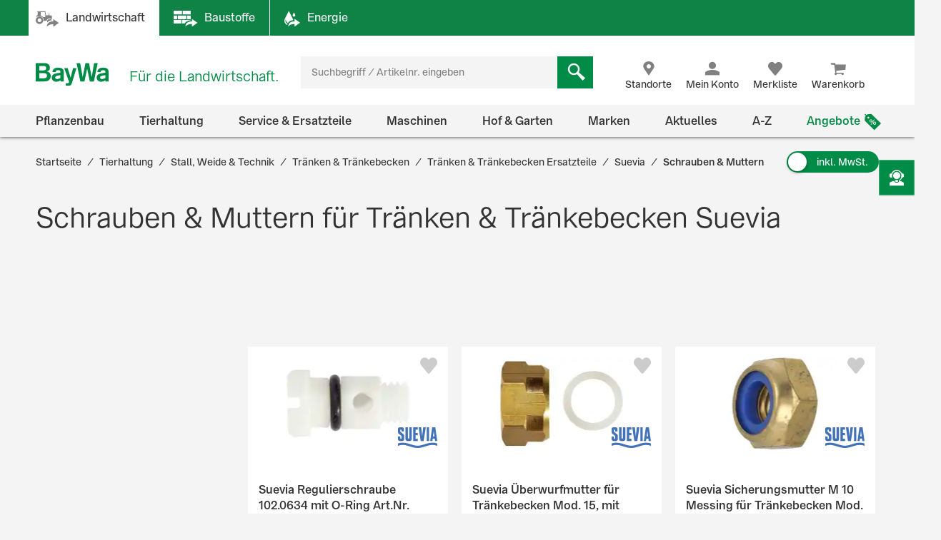

--- FILE ---
content_type: text/html;charset=UTF-8
request_url: https://www.baywa.de/de/tierhaltung/stall-weide-technik/traenken-traenkebecken/traenken-traenkebecken-ersatzteile/suevia/schrauben-muttern/c-sh_bp_9408879/facets_and_results?q=&text=&pageSize=&page=&priceFrom=&priceTo=&sort=relevance&component=&paq=
body_size: 21659
content:


{
	"gtmProductData": [

		{
			"brand": "Suevia",
			"name": "Suevia Regulierschraube 102.0634 mit O-Ring Art.Nr. 102.0635",
			"sku": "199294",
			"price": "1.64",
			"quantity": 1,
			"category1": "Tierhaltung",
			"category2": "Stall, Weide & Technik",
			"category3": "Tr\u00E4nken & Tr\u00E4nkebecken",
			"category4": "Tr\u00E4nken & Tr\u00E4nkebecken Ersatzteile",
			"category5": "Suevia",
			"listName": "Product List",
			"listPosition": "1",
			"division": "TECHNIK",
			"sapSector": "WERKSTATTLEIST. ET UND REIFEN",
			"sapProductGroup": "QUAL-ET SUEVIA",
			"sapMainGroup": "FACHBEDARF",
			"isContractRequest": "false"
		},

		{
			"brand": "Suevia",
			"name": "Suevia \u00DCberwurfmutter f\u00FCr Tr\u00E4nkebecken Mod. 15, mit Dichtung, 102.0156",
			"sku": "727624",
			"price": "4.03",
			"quantity": 1,
			"category1": "Tierhaltung",
			"category2": "Stall, Weide & Technik",
			"category3": "Tr\u00E4nken & Tr\u00E4nkebecken",
			"category4": "Tr\u00E4nken & Tr\u00E4nkebecken Ersatzteile",
			"category5": "Suevia",
			"listName": "Product List",
			"listPosition": "2",
			"division": "TECHNIK",
			"sapSector": "WERKSTATTLEIST. ET UND REIFEN",
			"sapProductGroup": "QUAL-ET SUEVIA",
			"sapMainGroup": "ERSATZTEILE UND MATERIAL",
			"isContractRequest": "false"
		},

		{
			"brand": "Suevia",
			"name": "Suevia Sicherungsmutter M 10 Messing f\u00FCr Tr\u00E4nkebecken Mod. 41A, 41A Sibiria, 43A, 43A Sibiria, 102.0440",
			"sku": "199330",
			"price": "0.92",
			"quantity": 1,
			"category1": "Tierhaltung",
			"category2": "Stall, Weide & Technik",
			"category3": "Tr\u00E4nken & Tr\u00E4nkebecken",
			"category4": "Tr\u00E4nken & Tr\u00E4nkebecken Ersatzteile",
			"category5": "Suevia",
			"listName": "Product List",
			"listPosition": "3",
			"division": "TECHNIK",
			"sapSector": "WERKSTATTLEIST. ET UND REIFEN",
			"sapProductGroup": "QUAL-ET SUEVIA",
			"sapMainGroup": "FACHBEDARF",
			"isContractRequest": "false"
		},

		{
			"brand": "Suevia",
			"name": "Suevia \u00DCberwurfmutter 102.0609",
			"sku": "199226",
			"price": "2.68",
			"quantity": 1,
			"category1": "Tierhaltung",
			"category2": "Stall, Weide & Technik",
			"category3": "Tr\u00E4nken & Tr\u00E4nkebecken",
			"category4": "Tr\u00E4nken & Tr\u00E4nkebecken Ersatzteile",
			"category5": "Suevia",
			"listName": "Product List",
			"listPosition": "4",
			"division": "TECHNIK",
			"sapSector": "WERKSTATTLEIST. ET UND REIFEN",
			"sapProductGroup": "QUAL-ET SUEVIA",
			"sapMainGroup": "FACHBEDARF",
			"isContractRequest": "false"
		},

		{
			"brand": "Suevia",
			"name": "Suevia Gegenmutter R 3\/4\" f\u00FCr Tr\u00E4nkebecken, 132.0517",
			"sku": "199270",
			"price": "3.35",
			"quantity": 1,
			"category1": "Tierhaltung",
			"category2": "Stall, Weide & Technik",
			"category3": "Tr\u00E4nken & Tr\u00E4nkebecken",
			"category4": "Tr\u00E4nken & Tr\u00E4nkebecken Ersatzteile",
			"category5": "Suevia",
			"listName": "Product List",
			"listPosition": "5",
			"division": "TECHNIK",
			"sapSector": "WERKSTATTLEIST. ET UND REIFEN",
			"sapProductGroup": "QUAL-ET SUEVIA",
			"sapMainGroup": "FACHBEDARF",
			"isContractRequest": "false"
		},

		{
			"brand": "Suevia",
			"name": "Suevia \u00DCberwurfmutter f\u00FCr Modell 115, 102.0278",
			"sku": "199302",
			"price": "2.77",
			"quantity": 1,
			"category1": "Tierhaltung",
			"category2": "Stall, Weide & Technik",
			"category3": "Tr\u00E4nken & Tr\u00E4nkebecken",
			"category4": "Tr\u00E4nken & Tr\u00E4nkebecken Ersatzteile",
			"category5": "Suevia",
			"listName": "Product List",
			"listPosition": "6",
			"division": "TECHNIK",
			"sapSector": "WERKSTATTLEIST. ET UND REIFEN",
			"sapProductGroup": "QUAL-ET SUEVIA",
			"sapMainGroup": "FACHBEDARF",
			"isContractRequest": "false"
		},

		{
			"brand": "Suevia",
			"name": "Suevia Gegenmutter f\u00FCr Tr\u00E4nkebecken, Trogtr\u00E4nken, 102.0690",
			"sku": "199352",
			"price": "1.22",
			"quantity": 1,
			"category1": "Tierhaltung",
			"category2": "Stall, Weide & Technik",
			"category3": "Tr\u00E4nken & Tr\u00E4nkebecken",
			"category4": "Tr\u00E4nken & Tr\u00E4nkebecken Ersatzteile",
			"category5": "Suevia",
			"listName": "Product List",
			"listPosition": "7",
			"division": "TECHNIK",
			"sapSector": "WERKSTATTLEIST. ET UND REIFEN",
			"sapProductGroup": "QUAL-ET SUEVIA",
			"sapMainGroup": "FACHBEDARF",
			"isContractRequest": "false"
		},

		{
			"brand": "Suevia",
			"name": "Suevia Sechskantschraube M 6 x 20 Edelstahl A2, f\u00FCr Tr\u00E4nken Mod.500, 502, 520, 6520, 6520 Sibiria, 132.0514",
			"sku": "199363",
			"price": "0.63",
			"quantity": 1,
			"category1": "Tierhaltung",
			"category2": "Stall, Weide & Technik",
			"category3": "Tr\u00E4nken & Tr\u00E4nkebecken",
			"category4": "Tr\u00E4nken & Tr\u00E4nkebecken Ersatzteile",
			"category5": "Suevia",
			"listName": "Product List",
			"listPosition": "8",
			"division": "TECHNIK",
			"sapSector": "WERKSTATTLEIST. ET UND REIFEN",
			"sapProductGroup": "QUAL-ET SUEVIA",
			"sapMainGroup": "FACHBEDARF",
			"isContractRequest": "false"
		},

		{
			"brand": "Suevia",
			"name": "Suevia Sechskantschraube M 10 x 30 Edelstahl, f\u00FCr Tr\u00E4nkebecken Mod. 41A, 43A, 43A Sibiria, 16P, 18P, 102.0403",
			"sku": "199316",
			"price": "1.56",
			"quantity": 1,
			"category1": "Tierhaltung",
			"category2": "Stall, Weide & Technik",
			"category3": "Tr\u00E4nken & Tr\u00E4nkebecken",
			"category4": "Tr\u00E4nken & Tr\u00E4nkebecken Ersatzteile",
			"category5": "Suevia",
			"listName": "Product List",
			"listPosition": "9",
			"division": "TECHNIK",
			"sapSector": "WERKSTATTLEIST. ET UND REIFEN",
			"sapProductGroup": "QUAL-ET SUEVIA",
			"sapMainGroup": "FACHBEDARF",
			"isContractRequest": "false"
		},

		{
			"brand": "Suevia",
			"name": "Suevia Sechskantschraube M 8 Messing, f\u00FCr Tr\u00E4nkebecken Mod. 41A, 41A Sibiria, 102.0498",
			"sku": "199336",
			"price": "1.13",
			"quantity": 1,
			"category1": "Tierhaltung",
			"category2": "Stall, Weide & Technik",
			"category3": "Tr\u00E4nken & Tr\u00E4nkebecken",
			"category4": "Tr\u00E4nken & Tr\u00E4nkebecken Ersatzteile",
			"category5": "Suevia",
			"listName": "Product List",
			"listPosition": "10",
			"division": "TECHNIK",
			"sapSector": "WERKSTATTLEIST. ET UND REIFEN",
			"sapProductGroup": "QUAL-ET SUEVIA",
			"sapMainGroup": "ERSATZTEILE UND MATERIAL",
			"isContractRequest": "false"
		},

		{
			"brand": "Suevia",
			"name": "Suevia Sechskantmutter M 12 Kunststoff f\u00FCr Trogtr\u00E4nken, Thermotr\u00E4nken, Weidetr\u00F6ge, 102.0636",
			"sku": "199230",
			"price": "0.41",
			"quantity": 1,
			"category1": "Tierhaltung",
			"category2": "Stall, Weide & Technik",
			"category3": "Tr\u00E4nken & Tr\u00E4nkebecken",
			"category4": "Tr\u00E4nken & Tr\u00E4nkebecken Ersatzteile",
			"category5": "Suevia",
			"listName": "Product List",
			"listPosition": "11",
			"division": "TECHNIK",
			"sapSector": "WERKSTATTLEIST. ET UND REIFEN",
			"sapProductGroup": "QUAL-ET SUEVIA",
			"sapMainGroup": "FACHBEDARF",
			"isContractRequest": "false"
		},

		{
			"brand": "Suevia",
			"name": "Suevia Sechskantmutter M 6 Stahl f\u00FCr Tr\u00E4nkebecken Mod. 340, 340-H, Trogtr\u00E4nken Mod. 500, 502, 520, Thermotr\u00E4nken Mod. 6520, 6520 Sibiria, 102.0145",
			"sku": "199351",
			"price": "0.29",
			"quantity": 1,
			"category1": "Tierhaltung",
			"category2": "Stall, Weide & Technik",
			"category3": "Tr\u00E4nken & Tr\u00E4nkebecken",
			"category4": "Tr\u00E4nken & Tr\u00E4nkebecken Ersatzteile",
			"category5": "Suevia",
			"listName": "Product List",
			"listPosition": "12",
			"division": "TECHNIK",
			"sapSector": "WERKSTATTLEIST. ET UND REIFEN",
			"sapProductGroup": "QUAL-ET SUEVIA",
			"sapMainGroup": "FACHBEDARF",
			"isContractRequest": "false"
		}
	],
	"trackableProducts": [
		{
			"name": "Suevia Regulierschraube 102.0634 mit O-Ring Art.Nr. 102.0635",
			"id": "199294",
			"price": "1.64",
			"brand": "Suevia",
			"category": "BayWa-Portal\/Tierhaltung\/Stall, Weide & Technik\/Tr\u00E4nken & Tr\u00E4nkebecken\/Tr\u00E4nken & Tr\u00E4nkebecken Ersatzteile\/Suevia\/Schrauben & Muttern",
			"list": "Product List",
			"position": "1",
			"url": "/de/tierhaltung/stall-weide-technik/traenken-traenkebecken/traenken-traenkebecken-ersatzteile/suevia/schrauben-muttern/suevia-regulierschraube-mit-o-ring-art-nr-102-0635/p-000000000010125197/",
			"dimension1": "WERKSTATTLEIST. ET UND REIFEN",
			"dimension2": "QUAL-ET SUEVIA",
			"dimension3": "TECHNIK",
			
			"dimension4": "Gast",
			
			"dimension5": "Regulierschraube",
			"dimension6": "FACHBEDARF"
		},
		{
			"name": "Suevia \u00DCberwurfmutter f\u00FCr Tr\u00E4nkebecken Mod. 15, mit Dichtung, 102.0156",
			"id": "727624",
			"price": "4.03",
			"brand": "Suevia",
			"category": "BayWa-Portal\/Tierhaltung\/Stall, Weide & Technik\/Tr\u00E4nken & Tr\u00E4nkebecken\/Tr\u00E4nken & Tr\u00E4nkebecken Ersatzteile\/Suevia\/Schrauben & Muttern",
			"list": "Product List",
			"position": "2",
			"url": "/de/tierhaltung/stall-weide-technik/traenken-traenkebecken/traenken-traenkebecken-ersatzteile/suevia/schrauben-muttern/suevia-ueberwurfmutter-fuer-traenkebecken-mod-15-mit-dichtung/p-000000000010125120/",
			"dimension1": "WERKSTATTLEIST. ET UND REIFEN",
			"dimension2": "QUAL-ET SUEVIA",
			"dimension3": "TECHNIK",
			
			"dimension4": "Gast",
			
			"dimension5": "\u00DCberwurfmutter",
			"dimension6": "ERSATZTEILE UND MATERIAL"
		},
		{
			"name": "Suevia Sicherungsmutter M 10 Messing f\u00FCr Tr\u00E4nkebecken Mod. 41A, 41A Sibiria, 43A, 43A Sibiria, 102.0440",
			"id": "199330",
			"price": "0.92",
			"brand": "Suevia",
			"category": "BayWa-Portal\/Tierhaltung\/Stall, Weide & Technik\/Tr\u00E4nken & Tr\u00E4nkebecken\/Tr\u00E4nken & Tr\u00E4nkebecken Ersatzteile\/Suevia\/Schrauben & Muttern",
			"list": "Product List",
			"position": "3",
			"url": "/de/tierhaltung/stall-weide-technik/traenken-traenkebecken/traenken-traenkebecken-ersatzteile/suevia/schrauben-muttern/suevia-sicherungsmutter-m-10-messing-fuer-traenkebecken-mod-41a-41a-sibiria-43a-43a-sibiria/p-000000000010125175/",
			"dimension1": "WERKSTATTLEIST. ET UND REIFEN",
			"dimension2": "QUAL-ET SUEVIA",
			"dimension3": "TECHNIK",
			
			"dimension4": "Gast",
			
			"dimension5": "Sicherungsmutter",
			"dimension6": "FACHBEDARF"
		},
		{
			"name": "Suevia \u00DCberwurfmutter 102.0609",
			"id": "199226",
			"price": "2.68",
			"brand": "Suevia",
			"category": "BayWa-Portal\/Tierhaltung\/Stall, Weide & Technik\/Tr\u00E4nken & Tr\u00E4nkebecken\/Tr\u00E4nken & Tr\u00E4nkebecken Ersatzteile\/Suevia\/Schrauben & Muttern",
			"list": "Product List",
			"position": "4",
			"url": "/de/tierhaltung/stall-weide-technik/traenken-traenkebecken/traenken-traenkebecken-ersatzteile/suevia/schrauben-muttern/suevia-ueberwurfmutter-m-28-x-1-5/p-000000000010125188/",
			"dimension1": "WERKSTATTLEIST. ET UND REIFEN",
			"dimension2": "QUAL-ET SUEVIA",
			"dimension3": "TECHNIK",
			
			"dimension4": "Gast",
			
			"dimension5": "\u00DCberwurfmutter",
			"dimension6": "FACHBEDARF"
		},
		{
			"name": "Suevia Gegenmutter R 3\/4\" f\u00FCr Tr\u00E4nkebecken, 132.0517",
			"id": "199270",
			"price": "3.35",
			"brand": "Suevia",
			"category": "BayWa-Portal\/Tierhaltung\/Stall, Weide & Technik\/Tr\u00E4nken & Tr\u00E4nkebecken\/Tr\u00E4nken & Tr\u00E4nkebecken Ersatzteile\/Suevia\/Schrauben & Muttern",
			"list": "Product List",
			"position": "5",
			"url": "/de/tierhaltung/stall-weide-technik/traenken-traenkebecken/traenken-traenkebecken-ersatzteile/suevia/schrauben-muttern/suevia-gegenmutter-r-3-4-fuer-traenkebecken/p-000000000010125313/",
			"dimension1": "WERKSTATTLEIST. ET UND REIFEN",
			"dimension2": "QUAL-ET SUEVIA",
			"dimension3": "TECHNIK",
			
			"dimension4": "Gast",
			
			"dimension5": "Gegenmutter",
			"dimension6": "FACHBEDARF"
		},
		{
			"name": "Suevia \u00DCberwurfmutter f\u00FCr Modell 115, 102.0278",
			"id": "199302",
			"price": "2.77",
			"brand": "Suevia",
			"category": "BayWa-Portal\/Tierhaltung\/Stall, Weide & Technik\/Tr\u00E4nken & Tr\u00E4nkebecken\/Tr\u00E4nken & Tr\u00E4nkebecken Ersatzteile\/Suevia\/Schrauben & Muttern",
			"list": "Product List",
			"position": "6",
			"url": "/de/tierhaltung/stall-weide-technik/traenken-traenkebecken/traenken-traenkebecken-ersatzteile/suevia/schrauben-muttern/suevia-ueberwurfmutter-fuer-traenkebecken-mod-115/p-000000000010125159/",
			"dimension1": "WERKSTATTLEIST. ET UND REIFEN",
			"dimension2": "QUAL-ET SUEVIA",
			"dimension3": "TECHNIK",
			
			"dimension4": "Gast",
			
			"dimension5": "\u00DCberwurfmutter",
			"dimension6": "FACHBEDARF"
		},
		{
			"name": "Suevia Gegenmutter f\u00FCr Tr\u00E4nkebecken, Trogtr\u00E4nken, 102.0690",
			"id": "199352",
			"price": "1.22",
			"brand": "Suevia",
			"category": "BayWa-Portal\/Tierhaltung\/Stall, Weide & Technik\/Tr\u00E4nken & Tr\u00E4nkebecken\/Tr\u00E4nken & Tr\u00E4nkebecken Ersatzteile\/Suevia\/Schrauben & Muttern",
			"list": "Product List",
			"position": "7",
			"url": "/de/tierhaltung/stall-weide-technik/traenken-traenkebecken/traenken-traenkebecken-ersatzteile/suevia/schrauben-muttern/suevia-gegenmutter-fuer-traenkebecken-trogtraenken/p-000000000010219422/",
			"dimension1": "WERKSTATTLEIST. ET UND REIFEN",
			"dimension2": "QUAL-ET SUEVIA",
			"dimension3": "TECHNIK",
			
			"dimension4": "Gast",
			
			"dimension5": "Gegenmutter",
			"dimension6": "FACHBEDARF"
		},
		{
			"name": "Suevia Sechskantschraube M 6 x 20 Edelstahl A2, f\u00FCr Tr\u00E4nken Mod.500, 502, 520, 6520, 6520 Sibiria, 132.0514",
			"id": "199363",
			"price": "0.63",
			"brand": "Suevia",
			"category": "BayWa-Portal\/Tierhaltung\/Stall, Weide & Technik\/Tr\u00E4nken & Tr\u00E4nkebecken\/Tr\u00E4nken & Tr\u00E4nkebecken Ersatzteile\/Suevia\/Schrauben & Muttern",
			"list": "Product List",
			"position": "8",
			"url": "/de/tierhaltung/stall-weide-technik/traenken-traenkebecken/traenken-traenkebecken-ersatzteile/suevia/schrauben-muttern/suevia-sechskantschraube-m-6-x-20-edelstahl-a2-fuer-traenken-mod-500-502-520-6520-6520-sibiria/p-000000000010279586/",
			"dimension1": "WERKSTATTLEIST. ET UND REIFEN",
			"dimension2": "QUAL-ET SUEVIA",
			"dimension3": "TECHNIK",
			
			"dimension4": "Gast",
			
			"dimension5": "Sechskantschraube",
			"dimension6": "FACHBEDARF"
		},
		{
			"name": "Suevia Sechskantschraube M 10 x 30 Edelstahl, f\u00FCr Tr\u00E4nkebecken Mod. 41A, 43A, 43A Sibiria, 16P, 18P, 102.0403",
			"id": "199316",
			"price": "1.56",
			"brand": "Suevia",
			"category": "BayWa-Portal\/Tierhaltung\/Stall, Weide & Technik\/Tr\u00E4nken & Tr\u00E4nkebecken\/Tr\u00E4nken & Tr\u00E4nkebecken Ersatzteile\/Suevia\/Schrauben & Muttern",
			"list": "Product List",
			"position": "9",
			"url": "/de/tierhaltung/stall-weide-technik/traenken-traenkebecken/traenken-traenkebecken-ersatzteile/suevia/schrauben-muttern/suevia-sechskantschraube-m-10-x-30-edelstahl-fuer-traenkebecken-mod-41a-43a-43a-sibiria-16p-18p/p-000000000010636085/",
			"dimension1": "WERKSTATTLEIST. ET UND REIFEN",
			"dimension2": "QUAL-ET SUEVIA",
			"dimension3": "TECHNIK",
			
			"dimension4": "Gast",
			
			"dimension5": "Sechskantschraube",
			"dimension6": "FACHBEDARF"
		},
		{
			"name": "Suevia Sechskantschraube M 8 Messing, f\u00FCr Tr\u00E4nkebecken Mod. 41A, 41A Sibiria, 102.0498",
			"id": "199336",
			"price": "1.13",
			"brand": "Suevia",
			"category": "BayWa-Portal\/Tierhaltung\/Stall, Weide & Technik\/Tr\u00E4nken & Tr\u00E4nkebecken\/Tr\u00E4nken & Tr\u00E4nkebecken Ersatzteile\/Suevia\/Schrauben & Muttern",
			"list": "Product List",
			"position": "10",
			"url": "/de/tierhaltung/stall-weide-technik/traenken-traenkebecken/traenken-traenkebecken-ersatzteile/suevia/schrauben-muttern/suevia-sechskantschraube-m-8-messing-fuer-traenkebecken-mod-41a-41a-sibiria/p-000000000010462739/",
			"dimension1": "WERKSTATTLEIST. ET UND REIFEN",
			"dimension2": "QUAL-ET SUEVIA",
			"dimension3": "TECHNIK",
			
			"dimension4": "Gast",
			
			"dimension5": "Sechskantschraube",
			"dimension6": "ERSATZTEILE UND MATERIAL"
		},
		{
			"name": "Suevia Sechskantmutter M 12 Kunststoff f\u00FCr Trogtr\u00E4nken, Thermotr\u00E4nken, Weidetr\u00F6ge, 102.0636",
			"id": "199230",
			"price": "0.41",
			"brand": "Suevia",
			"category": "BayWa-Portal\/Tierhaltung\/Stall, Weide & Technik\/Tr\u00E4nken & Tr\u00E4nkebecken\/Tr\u00E4nken & Tr\u00E4nkebecken Ersatzteile\/Suevia\/Schrauben & Muttern",
			"list": "Product List",
			"position": "11",
			"url": "/de/tierhaltung/stall-weide-technik/traenken-traenkebecken/traenken-traenkebecken-ersatzteile/suevia/schrauben-muttern/suevia-sechskantmutter-m-12-kunststoff-fuer-trogtraenken-thermotraenken-weidetroege/p-000000000010376788/",
			"dimension1": "WERKSTATTLEIST. ET UND REIFEN",
			"dimension2": "QUAL-ET SUEVIA",
			"dimension3": "TECHNIK",
			
			"dimension4": "Gast",
			
			"dimension5": "Sechskantmutter",
			"dimension6": "FACHBEDARF"
		},
		{
			"name": "Suevia Sechskantmutter M 6 Stahl f\u00FCr Tr\u00E4nkebecken Mod. 340, 340-H, Trogtr\u00E4nken Mod. 500, 502, 520, Thermotr\u00E4nken Mod. 6520, 6520 Sibiria, 102.0145",
			"id": "199351",
			"price": "0.29",
			"brand": "Suevia",
			"category": "BayWa-Portal\/Tierhaltung\/Stall, Weide & Technik\/Tr\u00E4nken & Tr\u00E4nkebecken\/Tr\u00E4nken & Tr\u00E4nkebecken Ersatzteile\/Suevia\/Schrauben & Muttern",
			"list": "Product List",
			"position": "12",
			"url": "/de/tierhaltung/stall-weide-technik/traenken-traenkebecken/traenken-traenkebecken-ersatzteile/suevia/schrauben-muttern/suevia-sechskantmutter-m-6-stahl-fuer-traenkebecken-mod-340-340-h-trogtraenken-mod-500-502-520-thermotraenken-mod-6520-6520-sibiria/p-000000000010517391/",
			"dimension1": "WERKSTATTLEIST. ET UND REIFEN",
			"dimension2": "QUAL-ET SUEVIA",
			"dimension3": "TECHNIK",
			
			"dimension4": "Gast",
			
			"dimension5": "Sechskantmutter",
			"dimension6": "FACHBEDARF"
		}
	],
	"sorts": [
				{ "name": "Beste Ergebnisse", "code": "relevance", "selected": true },
				{ "name": "Neu im Sortiment", "code": "latest", "selected": false },
				{ "name": "Preis: niedrigster zuerst", "code": "price-asc", "selected": false },
				{ "name": "Preis: höchster zuerst", "code": "price-desc", "selected": false },
				{ "name": "Grundpreis: niedrigster zuerst", "code": "baseprice-asc", "selected": false },
				{ "name": "Grundpreis: höchster zuerst", "code": "baseprice-desc", "selected": false },
				{ "name": "A-Z", "code": "name-asc", "selected": false },
				{ "name": "Z-A", "code": "name-desc", "selected": false }
			],
	"products": [
		{
			"code": "000000000010125197",
			"article": true,
			"list": "Product List",
			"variants": [
				
			]
		},
		{
			"code": "000000000010125120",
			"article": true,
			"list": "Product List",
			"variants": [
				
			]
		},
		{
			"code": "000000000010125175",
			"article": true,
			"list": "Product List",
			"variants": [
				
			]
		},
		{
			"code": "000000000010125188",
			"article": true,
			"list": "Product List",
			"variants": [
				
			]
		},
		{
			"code": "000000000010125313",
			"article": true,
			"list": "Product List",
			"variants": [
				
			]
		},
		{
			"code": "000000000010125159",
			"article": true,
			"list": "Product List",
			"variants": [
				
			]
		},
		{
			"code": "000000000010219422",
			"article": true,
			"list": "Product List",
			"variants": [
				
			]
		},
		{
			"code": "000000000010279586",
			"article": true,
			"list": "Product List",
			"variants": [
				
			]
		},
		{
			"code": "000000000010636085",
			"article": true,
			"list": "Product List",
			"variants": [
				
			]
		},
		{
			"code": "000000000010462739",
			"article": true,
			"list": "Product List",
			"variants": [
				
			]
		},
		{
			"code": "000000000010376788",
			"article": true,
			"list": "Product List",
			"variants": [
				
			]
		},
		{
			"code": "000000000010517391",
			"article": true,
			"list": "Product List",
			"variants": [
				
			]
		}
	],
	"productsHtml":
			"\u003Cdiv class=\"product-tile\" data-code=\"Product List-000000000010125197\" id=\"ProductList-000000000010125197\"\u003E\n    \u003Cdiv class=\"flip-wrapper\"\u003E\n        \u003Cdiv class=\"front material-shadow \"\u003E\n            \u003Cdiv class=\"display-flex flex-column flex-1\"\u003E\n                \u003Cdiv class=\"product-tile__image-wrapper\"\u003E\n                    \u003Cdiv class=\"product-tile__image small\"\u003E\n                        \u003Cimg src=\"https:\/\/res.cloudinary.com\/baywa-ag-p\/image\/upload\/d_missing_article.jpg\/q_auto:good\/c_scale,w_173,h_130,c_pad,b_white,g_center,f_auto\/10125197\"\n     srcset=\"https:\/\/res.cloudinary.com\/baywa-ag-p\/image\/upload\/d_missing_article.jpg\/q_auto:good\/c_scale,w_173,h_130,c_pad,b_white,g_center,f_auto\/10125197 173w,https:\/\/res.cloudinary.com\/baywa-ag-p\/image\/upload\/d_missing_article.jpg\/q_auto:good\/c_scale,w_173,h_130,c_pad,b_white,g_center,f_auto\/10125197 173w,https:\/\/res.cloudinary.com\/baywa-ag-p\/image\/upload\/d_missing_article.jpg\/q_auto:good\/c_scale,w_173,h_130,c_pad,b_white,g_center,f_auto\/10125197 173w,https:\/\/res.cloudinary.com\/baywa-ag-p\/image\/upload\/d_missing_article.jpg\/q_auto:good\/c_scale,w_173,h_130,c_pad,b_white,g_center,f_auto\/10125197 173w\"\n     sizes=\"(max-width: 767} 173px , (max-width: 1023} 173px , (max-width: 1279} 173px , (max-width: 9999} 173px ,173px\"\n     alt=\"Suevia Regulierschraube 102.0634 mit O-Ring Art.Nr. 102.0635 \"\n     title=\"Suevia Regulierschraube 102.0634 mit O-Ring Art.Nr. 102.0635 \"\nfetchpriority='high'\n\/\u003E\u003C\/div\u003E\n\n                    \u003Cimg src=\"https:\/\/res.cloudinary.com\/baywa-ag-p\/image\/upload\/d_missing_article.jpg\/q_auto:good\/c_scale,h_55,w_55,c_pad,g_center,f_auto\/396366\"\n                             title=\"Suevia\"\n                             alt=\"Suevia\"\n                             class=\"product-brand\"\n                            fetchpriority='high'\n\n                        \/\u003E\n                    \u003C\/div\u003E\n                \u003Ca href=\"https:\/\/www.baywa.de\/de\/tierhaltung\/stall-weide-technik\/traenken-traenkebecken\/traenken-traenkebecken-ersatzteile\/suevia\/schrauben-muttern\/suevia-regulierschraube-mit-o-ring-art-nr-102-0635\/p-000000000010125197\/\" class=\"text product-tile__link\" title=\"Suevia Regulierschraube 102.0634 mit O-Ring Art.Nr. 102.0635 \"\u003E\n                    \u003Cdiv class=\"product-tile__link title h4 \"\u003E\n                        Suevia Regulierschraube 102.0634 mit O-Ring Art.Nr. 102.0635\u003C\/div\u003E\n                \u003C\/a\u003E\n\n                \u003Cdiv class=\"ratings-stock-info\"\u003E\n                    \u003Ca href=\"\/de\/tierhaltung\/stall-weide-technik\/traenken-traenkebecken\/traenken-traenkebecken-ersatzteile\/suevia\/schrauben-muttern\/suevia-regulierschraube-mit-o-ring-art-nr-102-0635\/p-000000000010125197\/#tab-reviews\" \n   class=\"\"\n   title=\"Suevia Regulierschraube 102.0634 mit O-Ring Art.Nr. 102.0635\"\u003E\n    \u003Cspan id=\"ratingStars-productTile-ProductList-000000000010125197\" class=\"product-rating\"\n          data-sku=''\u003E\u003C\/span\u003E\n\u003C\/a\u003E\n\n\n\u003Cdiv class=\"product-review-stars medium\"\u003E\n            \u003Ca target=\"_self\" class=\"product-review-stars__reviews-jump-link\" href=\"\/de\/tierhaltung\/stall-weide-technik\/traenken-traenkebecken\/traenken-traenkebecken-ersatzteile\/suevia\/schrauben-muttern\/suevia-regulierschraube-mit-o-ring-art-nr-102-0635\/p-000000000010125197\/#tab-reviews\"\u003E\u003C\/a\u003E\n            \u003Cspan\u003E\n                \u003Cspan class=\"icon icon-star filled\"\u003E\n                    \u003C\/span\u003E\n                \u003Cspan class=\"icon icon-star filled\"\u003E\n                    \u003C\/span\u003E\n                \u003Cspan class=\"icon icon-star filled\"\u003E\n                    \u003C\/span\u003E\n                \u003Cspan class=\"icon icon-star filled\"\u003E\n                    \u003C\/span\u003E\n                \u003Cspan class=\"icon icon-star filled\"\u003E\n                    \u003C\/span\u003E\n                \u003C\/span\u003E\n\n                \u003Cspan class=\"product-review-stars__counta\"\u003E(6)\u003C\/span\u003E\n            \u003Cbr\/\u003E\n            \u003C\/div\u003E\n    \u003Cdiv class=\"stock-info inStock\"\u003E\n                    Lieferzeit 2-4 Werktage\u003C\/div\u003E\n        \u003C\/div\u003E\n            \u003C\/div\u003E\n\n            \u003Cdiv class=\"details\"\u003E\n                    \u003C\/div\u003E\n            \u003Cdiv class=\"price tn-pt-20\"\u003E\n            \u003Cdiv class=\"h3\"\u003E\n                1,95 €\n                    \/&nbsp;Stück\u003C\/div\u003E\n\n            \u003Cform id=\"command\" action=\"\/de\/prg\" method=\"POST\"\u003E\u003Cinput type=\"hidden\" name=\"url\" value=\"\/tierhaltung\/stall-weide-technik\/traenken-traenkebecken\/traenken-traenkebecken-ersatzteile\/suevia\/schrauben-muttern\/suevia-regulierschraube-mit-o-ring-art-nr-102-0635\/p-000000000010125197\/?tab=radio-3&tab=check-3#delivery-info\"\/\u003E\n                        \u003Clabel class=\"delivery-cost-text\"\u003Einkl. MwSt. zzgl.&nbsp;\u003C\/label\u003E\n                        \u003Cbutton class=\"link product-tile__cta delivery-cost-text\"\u003EVersandkosten\u003C\/button\u003E\n                    \u003C\/form\u003E\u003C\/div\u003E\n    \u003Cdiv class=\"product-tile__cta-wrapper\"\u003E\n            \u003Ca href=\"https:\/\/www.baywa.de\/de\/tierhaltung\/stall-weide-technik\/traenken-traenkebecken\/traenken-traenkebecken-ersatzteile\/suevia\/schrauben-muttern\/suevia-regulierschraube-mit-o-ring-art-nr-102-0635\/p-000000000010125197\/\"\n               class=\"product-tile__cta btn btn-primary btn-block button-details-page-competence-proof\"\n               title=\"Details anzeigen\"\u003E\n                    Details anzeigen\u003C\/a\u003E\n        \u003C\/div\u003E\n    \u003Cform id=\"command\" data-role=\"addProductToWishlist\" action=\"https:\/\/www.baywa.de\/de\/xhr_secured\/wishlist\/add\" method=\"post\"\u003E\u003Cinput type=\"hidden\" name=\"productCode\" value=\"000000000010125197\"\/\u003E\n        \u003Cinput type=\"hidden\" name=\"gtmId\" value=\"Product List-000000000010125197\"\/\u003E\n        \u003Cbutton class=\"product-tile__cta icon icon-heart like-button\" title=\"Merken\"\u003E\n            \u003Cspan class=\"sr-only\"\u003EMerken\u003C\/span\u003E\n        \u003C\/button\u003E\n    \u003C\/form\u003E\u003C\/div\u003E\n\n        \u003Cdiv class=\"back material-shadow\"\u003E\n            \u003Cbutton class=\"close-flipped-card js-flip-card\" aria-label=\"Schließen\"\u003E\n                \u003Ci class=\"product-tile__cta icon icon-close icon-background\"\u003E\u003C\/i\u003E\n            \u003C\/button\u003E\n            \u003Cdiv class=\"product-attributes list js-product-attributes\"\u003E\u003C\/div\u003E\n        \u003C\/div\u003E\n    \u003C\/div\u003E\n\u003C\/div\u003E\n\u003Cdiv class=\"product-tile\" data-code=\"Product List-000000000010125120\" id=\"ProductList-000000000010125120\"\u003E\n    \u003Cdiv class=\"flip-wrapper\"\u003E\n        \u003Cdiv class=\"front material-shadow \"\u003E\n            \u003Cdiv class=\"display-flex flex-column flex-1\"\u003E\n                \u003Cdiv class=\"product-tile__image-wrapper\"\u003E\n                    \u003Cdiv class=\"product-tile__image small\"\u003E\n                        \u003Cimg src=\"https:\/\/res.cloudinary.com\/baywa-ag-p\/image\/upload\/d_missing_article.jpg\/q_auto:good\/c_scale,w_173,h_130,c_pad,b_white,g_center,f_auto\/A726719\"\n     srcset=\"https:\/\/res.cloudinary.com\/baywa-ag-p\/image\/upload\/d_missing_article.jpg\/q_auto:good\/c_scale,w_173,h_130,c_pad,b_white,g_center,f_auto\/A726719 173w,https:\/\/res.cloudinary.com\/baywa-ag-p\/image\/upload\/d_missing_article.jpg\/q_auto:good\/c_scale,w_173,h_130,c_pad,b_white,g_center,f_auto\/A726719 173w,https:\/\/res.cloudinary.com\/baywa-ag-p\/image\/upload\/d_missing_article.jpg\/q_auto:good\/c_scale,w_173,h_130,c_pad,b_white,g_center,f_auto\/A726719 173w,https:\/\/res.cloudinary.com\/baywa-ag-p\/image\/upload\/d_missing_article.jpg\/q_auto:good\/c_scale,w_173,h_130,c_pad,b_white,g_center,f_auto\/A726719 173w\"\n     sizes=\"(max-width: 767} 173px , (max-width: 1023} 173px , (max-width: 1279} 173px , (max-width: 9999} 173px ,173px\"\n     alt=\"Suevia &Uuml;berwurfmutter f&uuml;r Tr&auml;nkebecken Mod. 15, mit Dichtung, 102.0156 \"\n     title=\"Suevia &Uuml;berwurfmutter f&uuml;r Tr&auml;nkebecken Mod. 15, mit Dichtung, 102.0156 \"\nfetchpriority='high'\n\/\u003E\u003C\/div\u003E\n\n                    \u003Cimg src=\"https:\/\/res.cloudinary.com\/baywa-ag-p\/image\/upload\/d_missing_article.jpg\/q_auto:good\/c_scale,h_55,w_55,c_pad,g_center,f_auto\/396366\"\n                             title=\"Suevia\"\n                             alt=\"Suevia\"\n                             class=\"product-brand\"\n                            fetchpriority='high'\n\n                        \/\u003E\n                    \u003C\/div\u003E\n                \u003Ca href=\"https:\/\/www.baywa.de\/de\/tierhaltung\/stall-weide-technik\/traenken-traenkebecken\/traenken-traenkebecken-ersatzteile\/suevia\/schrauben-muttern\/suevia-ueberwurfmutter-fuer-traenkebecken-mod-15-mit-dichtung\/p-000000000010125120\/\" class=\"text product-tile__link\" title=\"Suevia &Uuml;berwurfmutter f&uuml;r Tr&auml;nkebecken Mod. 15, mit Dichtung, 102.0156 \"\u003E\n                    \u003Cdiv class=\"product-tile__link title h4 \"\u003E\n                        Suevia Überwurfmutter für Tränkebecken Mod. 15, mit Dichtung, 102.0156\u003C\/div\u003E\n                \u003C\/a\u003E\n\n                \u003Cdiv class=\"ratings-stock-info\"\u003E\n                    \u003Ca href=\"\/de\/tierhaltung\/stall-weide-technik\/traenken-traenkebecken\/traenken-traenkebecken-ersatzteile\/suevia\/schrauben-muttern\/suevia-ueberwurfmutter-fuer-traenkebecken-mod-15-mit-dichtung\/p-000000000010125120\/#tab-reviews\" \n   class=\"\"\n   title=\"Suevia &Uuml;berwurfmutter f&uuml;r Tr&auml;nkebecken Mod. 15, mit Dichtung, 102.0156\"\u003E\n    \u003Cspan id=\"ratingStars-productTile-ProductList-000000000010125120\" class=\"product-rating\"\n          data-sku=''\u003E\u003C\/span\u003E\n\u003C\/a\u003E\n\n\n\u003Cdiv class=\"product-review-stars medium\"\u003E\n            \u003Ca target=\"_self\" class=\"product-review-stars__reviews-jump-link\" href=\"\/de\/tierhaltung\/stall-weide-technik\/traenken-traenkebecken\/traenken-traenkebecken-ersatzteile\/suevia\/schrauben-muttern\/suevia-ueberwurfmutter-fuer-traenkebecken-mod-15-mit-dichtung\/p-000000000010125120\/#tab-reviews\"\u003E\u003C\/a\u003E\n            \u003Cspan\u003E\n                \u003Cspan class=\"icon icon-star filled\"\u003E\n                    \u003C\/span\u003E\n                \u003Cspan class=\"icon icon-star filled\"\u003E\n                    \u003C\/span\u003E\n                \u003Cspan class=\"icon icon-star filled\"\u003E\n                    \u003C\/span\u003E\n                \u003Cspan class=\"icon icon-star filled\"\u003E\n                    \u003C\/span\u003E\n                \u003Cspan class=\"icon icon-star filled\"\u003E\n                    \u003C\/span\u003E\n                \u003C\/span\u003E\n\n                \u003Cspan class=\"product-review-stars__counta\"\u003E(1)\u003C\/span\u003E\n            \u003Cbr\/\u003E\n            \u003C\/div\u003E\n    \u003Cdiv class=\"stock-info inStock\"\u003E\n                    Lieferzeit 2-4 Werktage\u003C\/div\u003E\n        \u003C\/div\u003E\n            \u003C\/div\u003E\n\n            \u003Cdiv class=\"details\"\u003E\n                    \u003C\/div\u003E\n            \u003Cdiv class=\"price tn-pt-20\"\u003E\n            \u003Cdiv class=\"h3\"\u003E\n                4,79 €\n                    \/&nbsp;Stück\u003C\/div\u003E\n\n            \u003Cform id=\"command\" action=\"\/de\/prg\" method=\"POST\"\u003E\u003Cinput type=\"hidden\" name=\"url\" value=\"\/tierhaltung\/stall-weide-technik\/traenken-traenkebecken\/traenken-traenkebecken-ersatzteile\/suevia\/schrauben-muttern\/suevia-ueberwurfmutter-fuer-traenkebecken-mod-15-mit-dichtung\/p-000000000010125120\/?tab=radio-3&tab=check-3#delivery-info\"\/\u003E\n                        \u003Clabel class=\"delivery-cost-text\"\u003Einkl. MwSt. zzgl.&nbsp;\u003C\/label\u003E\n                        \u003Cbutton class=\"link product-tile__cta delivery-cost-text\"\u003EVersandkosten\u003C\/button\u003E\n                    \u003C\/form\u003E\u003C\/div\u003E\n    \u003Cdiv class=\"product-tile__cta-wrapper\"\u003E\n            \u003Ca href=\"https:\/\/www.baywa.de\/de\/tierhaltung\/stall-weide-technik\/traenken-traenkebecken\/traenken-traenkebecken-ersatzteile\/suevia\/schrauben-muttern\/suevia-ueberwurfmutter-fuer-traenkebecken-mod-15-mit-dichtung\/p-000000000010125120\/\"\n               class=\"product-tile__cta btn btn-primary btn-block button-details-page-competence-proof\"\n               title=\"Details anzeigen\"\u003E\n                    Details anzeigen\u003C\/a\u003E\n        \u003C\/div\u003E\n    \u003Cform id=\"command\" data-role=\"addProductToWishlist\" action=\"https:\/\/www.baywa.de\/de\/xhr_secured\/wishlist\/add\" method=\"post\"\u003E\u003Cinput type=\"hidden\" name=\"productCode\" value=\"000000000010125120\"\/\u003E\n        \u003Cinput type=\"hidden\" name=\"gtmId\" value=\"Product List-000000000010125120\"\/\u003E\n        \u003Cbutton class=\"product-tile__cta icon icon-heart like-button\" title=\"Merken\"\u003E\n            \u003Cspan class=\"sr-only\"\u003EMerken\u003C\/span\u003E\n        \u003C\/button\u003E\n    \u003C\/form\u003E\u003C\/div\u003E\n\n        \u003Cdiv class=\"back material-shadow\"\u003E\n            \u003Cbutton class=\"close-flipped-card js-flip-card\" aria-label=\"Schließen\"\u003E\n                \u003Ci class=\"product-tile__cta icon icon-close icon-background\"\u003E\u003C\/i\u003E\n            \u003C\/button\u003E\n            \u003Cdiv class=\"product-attributes list js-product-attributes\"\u003E\u003C\/div\u003E\n        \u003C\/div\u003E\n    \u003C\/div\u003E\n\u003C\/div\u003E\n\u003Cdiv class=\"product-tile\" data-code=\"Product List-000000000010125175\" id=\"ProductList-000000000010125175\"\u003E\n    \u003Cdiv class=\"flip-wrapper\"\u003E\n        \u003Cdiv class=\"front material-shadow \"\u003E\n            \u003Cdiv class=\"display-flex flex-column flex-1\"\u003E\n                \u003Cdiv class=\"product-tile__image-wrapper\"\u003E\n                    \u003Cdiv class=\"product-tile__image small\"\u003E\n                        \u003Cimg src=\"https:\/\/res.cloudinary.com\/baywa-ag-p\/image\/upload\/d_missing_article.jpg\/q_auto:good\/c_scale,w_173,h_130,c_pad,b_white,g_center,f_auto\/A18732091\"\n     srcset=\"https:\/\/res.cloudinary.com\/baywa-ag-p\/image\/upload\/d_missing_article.jpg\/q_auto:good\/c_scale,w_173,h_130,c_pad,b_white,g_center,f_auto\/A18732091 173w,https:\/\/res.cloudinary.com\/baywa-ag-p\/image\/upload\/d_missing_article.jpg\/q_auto:good\/c_scale,w_173,h_130,c_pad,b_white,g_center,f_auto\/A18732091 173w,https:\/\/res.cloudinary.com\/baywa-ag-p\/image\/upload\/d_missing_article.jpg\/q_auto:good\/c_scale,w_173,h_130,c_pad,b_white,g_center,f_auto\/A18732091 173w,https:\/\/res.cloudinary.com\/baywa-ag-p\/image\/upload\/d_missing_article.jpg\/q_auto:good\/c_scale,w_173,h_130,c_pad,b_white,g_center,f_auto\/A18732091 173w\"\n     sizes=\"(max-width: 767} 173px , (max-width: 1023} 173px , (max-width: 1279} 173px , (max-width: 9999} 173px ,173px\"\n     alt=\"Suevia Sicherungsmutter M 10 Messing f&uuml;r Tr&auml;nkebecken Mod. 41A, 41A Sibiria, 43A, 43A Sibiria, 102.0440 \"\n     title=\"Suevia Sicherungsmutter M 10 Messing f&uuml;r Tr&auml;nkebecken Mod. 41A, 41A Sibiria, 43A, 43A Sibiria, 102.0440 \"\nfetchpriority='high'\n\/\u003E\u003C\/div\u003E\n\n                    \u003Cimg src=\"https:\/\/res.cloudinary.com\/baywa-ag-p\/image\/upload\/d_missing_article.jpg\/q_auto:good\/c_scale,h_55,w_55,c_pad,g_center,f_auto\/396366\"\n                             title=\"Suevia\"\n                             alt=\"Suevia\"\n                             class=\"product-brand\"\n                            fetchpriority='high'\n\n                        \/\u003E\n                    \u003C\/div\u003E\n                \u003Ca href=\"https:\/\/www.baywa.de\/de\/tierhaltung\/stall-weide-technik\/traenken-traenkebecken\/traenken-traenkebecken-ersatzteile\/suevia\/schrauben-muttern\/suevia-sicherungsmutter-m-10-messing-fuer-traenkebecken-mod-41a-41a-sibiria-43a-43a-sibiria\/p-000000000010125175\/\" class=\"text product-tile__link\" title=\"Suevia Sicherungsmutter M 10 Messing f&uuml;r Tr&auml;nkebecken Mod. 41A, 41A Sibiria, 43A, 43A Sibiria, 102.0440 \"\u003E\n                    \u003Cdiv class=\"product-tile__link title h4 \"\u003E\n                        Suevia Sicherungsmutter M 10 Messing für Tränkebecken Mod. 41A, 41A Sibiria, 43A, 43A Sibiria, 102.0440\u003C\/div\u003E\n                \u003C\/a\u003E\n\n                \u003Cdiv class=\"ratings-stock-info\"\u003E\n                    \u003Ca href=\"\/de\/tierhaltung\/stall-weide-technik\/traenken-traenkebecken\/traenken-traenkebecken-ersatzteile\/suevia\/schrauben-muttern\/suevia-sicherungsmutter-m-10-messing-fuer-traenkebecken-mod-41a-41a-sibiria-43a-43a-sibiria\/p-000000000010125175\/#tab-reviews\" \n   class=\"\"\n   title=\"Suevia Sicherungsmutter M 10 Messing f&uuml;r Tr&auml;nkebecken Mod. 41A, 41A Sibiria, 43A, 43A Sibiria, 102.0440\"\u003E\n    \u003Cspan id=\"ratingStars-productTile-ProductList-000000000010125175\" class=\"product-rating\"\n          data-sku=''\u003E\u003C\/span\u003E\n\u003C\/a\u003E\n\n\n\u003Cdiv class=\"product-review-stars\"\u003E\u003C\/div\u003E\n    \u003Cdiv class=\"stock-info inStock\"\u003E\n                    Lieferzeit 2-4 Werktage\u003C\/div\u003E\n        \u003C\/div\u003E\n            \u003C\/div\u003E\n\n            \u003Cdiv class=\"details\"\u003E\n                    \u003Ctable class=\"table\"\u003E\n        \u003Ctr\u003E\n                    \u003Ctd\u003EGewinde\u003C\/td\u003E\n                    \u003Ctd\u003EM 10\u003C\/td\u003E\n                \u003C\/tr\u003E\n            \u003Ctr\u003E\n                    \u003Ctd\u003EMaterial\u003C\/td\u003E\n                    \u003Ctd\u003EMessing\u003C\/td\u003E\n                \u003C\/tr\u003E\n            \u003C\/table\u003E\n\u003C\/div\u003E\n            \u003Cdiv class=\"price tn-pt-20\"\u003E\n            \u003Cdiv class=\"h3\"\u003E\n                1,09 €\n                    \/&nbsp;Stück\u003C\/div\u003E\n\n            \u003Cform id=\"command\" action=\"\/de\/prg\" method=\"POST\"\u003E\u003Cinput type=\"hidden\" name=\"url\" value=\"\/tierhaltung\/stall-weide-technik\/traenken-traenkebecken\/traenken-traenkebecken-ersatzteile\/suevia\/schrauben-muttern\/suevia-sicherungsmutter-m-10-messing-fuer-traenkebecken-mod-41a-41a-sibiria-43a-43a-sibiria\/p-000000000010125175\/?tab=radio-3&tab=check-3#delivery-info\"\/\u003E\n                        \u003Clabel class=\"delivery-cost-text\"\u003Einkl. MwSt. zzgl.&nbsp;\u003C\/label\u003E\n                        \u003Cbutton class=\"link product-tile__cta delivery-cost-text\"\u003EVersandkosten\u003C\/button\u003E\n                    \u003C\/form\u003E\u003C\/div\u003E\n    \u003Cdiv class=\"product-tile__cta-wrapper\"\u003E\n            \u003Ca href=\"https:\/\/www.baywa.de\/de\/tierhaltung\/stall-weide-technik\/traenken-traenkebecken\/traenken-traenkebecken-ersatzteile\/suevia\/schrauben-muttern\/suevia-sicherungsmutter-m-10-messing-fuer-traenkebecken-mod-41a-41a-sibiria-43a-43a-sibiria\/p-000000000010125175\/\"\n               class=\"product-tile__cta btn btn-primary btn-block button-details-page-competence-proof\"\n               title=\"Details anzeigen\"\u003E\n                    Details anzeigen\u003C\/a\u003E\n        \u003C\/div\u003E\n    \u003Cform id=\"command\" data-role=\"addProductToWishlist\" action=\"https:\/\/www.baywa.de\/de\/xhr_secured\/wishlist\/add\" method=\"post\"\u003E\u003Cinput type=\"hidden\" name=\"productCode\" value=\"000000000010125175\"\/\u003E\n        \u003Cinput type=\"hidden\" name=\"gtmId\" value=\"Product List-000000000010125175\"\/\u003E\n        \u003Cbutton class=\"product-tile__cta icon icon-heart like-button\" title=\"Merken\"\u003E\n            \u003Cspan class=\"sr-only\"\u003EMerken\u003C\/span\u003E\n        \u003C\/button\u003E\n    \u003C\/form\u003E\u003C\/div\u003E\n\n        \u003Cdiv class=\"back material-shadow\"\u003E\n            \u003Cbutton class=\"close-flipped-card js-flip-card\" aria-label=\"Schließen\"\u003E\n                \u003Ci class=\"product-tile__cta icon icon-close icon-background\"\u003E\u003C\/i\u003E\n            \u003C\/button\u003E\n            \u003Cdiv class=\"product-attributes list js-product-attributes\"\u003E\u003C\/div\u003E\n        \u003C\/div\u003E\n    \u003C\/div\u003E\n\u003C\/div\u003E\n\u003Cdiv class=\"product-tile\" data-code=\"Product List-000000000010125188\" id=\"ProductList-000000000010125188\"\u003E\n    \u003Cdiv class=\"flip-wrapper\"\u003E\n        \u003Cdiv class=\"front material-shadow \"\u003E\n            \u003Cdiv class=\"display-flex flex-column flex-1\"\u003E\n                \u003Cdiv class=\"product-tile__image-wrapper\"\u003E\n                    \u003Cdiv class=\"product-tile__image small\"\u003E\n                        \u003Cimg src=\"https:\/\/res.cloudinary.com\/baywa-ag-p\/image\/upload\/d_missing_article.jpg\/q_auto:good\/c_scale,w_173,h_130,c_pad,b_white,g_center,f_auto\/A18733532\"\n     srcset=\"https:\/\/res.cloudinary.com\/baywa-ag-p\/image\/upload\/d_missing_article.jpg\/q_auto:good\/c_scale,w_173,h_130,c_pad,b_white,g_center,f_auto\/A18733532 173w,https:\/\/res.cloudinary.com\/baywa-ag-p\/image\/upload\/d_missing_article.jpg\/q_auto:good\/c_scale,w_173,h_130,c_pad,b_white,g_center,f_auto\/A18733532 173w,https:\/\/res.cloudinary.com\/baywa-ag-p\/image\/upload\/d_missing_article.jpg\/q_auto:good\/c_scale,w_173,h_130,c_pad,b_white,g_center,f_auto\/A18733532 173w,https:\/\/res.cloudinary.com\/baywa-ag-p\/image\/upload\/d_missing_article.jpg\/q_auto:good\/c_scale,w_173,h_130,c_pad,b_white,g_center,f_auto\/A18733532 173w\"\n     sizes=\"(max-width: 767} 173px , (max-width: 1023} 173px , (max-width: 1279} 173px , (max-width: 9999} 173px ,173px\"\n     alt=\"Suevia &Uuml;berwurfmutter 102.0609 \"\n     title=\"Suevia &Uuml;berwurfmutter 102.0609 \"\nfetchpriority='high'\n\/\u003E\u003C\/div\u003E\n\n                    \u003Cimg src=\"https:\/\/res.cloudinary.com\/baywa-ag-p\/image\/upload\/d_missing_article.jpg\/q_auto:good\/c_scale,h_55,w_55,c_pad,g_center,f_auto\/396366\"\n                             title=\"Suevia\"\n                             alt=\"Suevia\"\n                             class=\"product-brand\"\n                            fetchpriority='high'\n\n                        \/\u003E\n                    \u003C\/div\u003E\n                \u003Ca href=\"https:\/\/www.baywa.de\/de\/tierhaltung\/stall-weide-technik\/traenken-traenkebecken\/traenken-traenkebecken-ersatzteile\/suevia\/schrauben-muttern\/suevia-ueberwurfmutter-m-28-x-1-5\/p-000000000010125188\/\" class=\"text product-tile__link\" title=\"Suevia &Uuml;berwurfmutter 102.0609 \"\u003E\n                    \u003Cdiv class=\"product-tile__link title h4 \"\u003E\n                        Suevia Überwurfmutter 102.0609\u003C\/div\u003E\n                \u003C\/a\u003E\n\n                \u003Cdiv class=\"ratings-stock-info\"\u003E\n                    \u003Ca href=\"\/de\/tierhaltung\/stall-weide-technik\/traenken-traenkebecken\/traenken-traenkebecken-ersatzteile\/suevia\/schrauben-muttern\/suevia-ueberwurfmutter-m-28-x-1-5\/p-000000000010125188\/#tab-reviews\" \n   class=\"\"\n   title=\"Suevia &Uuml;berwurfmutter 102.0609\"\u003E\n    \u003Cspan id=\"ratingStars-productTile-ProductList-000000000010125188\" class=\"product-rating\"\n          data-sku=''\u003E\u003C\/span\u003E\n\u003C\/a\u003E\n\n\n\u003Cdiv class=\"product-review-stars\"\u003E\u003C\/div\u003E\n    \u003Cdiv class=\"stock-info inStock\"\u003E\n                    Lieferzeit 2-4 Werktage\u003C\/div\u003E\n        \u003C\/div\u003E\n            \u003C\/div\u003E\n\n            \u003Cdiv class=\"details\"\u003E\n                    \u003C\/div\u003E\n            \u003Cdiv class=\"price tn-pt-20\"\u003E\n            \u003Cdiv class=\"h3\"\u003E\n                3,19 €\n                    \/&nbsp;Stück\u003C\/div\u003E\n\n            \u003Cform id=\"command\" action=\"\/de\/prg\" method=\"POST\"\u003E\u003Cinput type=\"hidden\" name=\"url\" value=\"\/tierhaltung\/stall-weide-technik\/traenken-traenkebecken\/traenken-traenkebecken-ersatzteile\/suevia\/schrauben-muttern\/suevia-ueberwurfmutter-m-28-x-1-5\/p-000000000010125188\/?tab=radio-3&tab=check-3#delivery-info\"\/\u003E\n                        \u003Clabel class=\"delivery-cost-text\"\u003Einkl. MwSt. zzgl.&nbsp;\u003C\/label\u003E\n                        \u003Cbutton class=\"link product-tile__cta delivery-cost-text\"\u003EVersandkosten\u003C\/button\u003E\n                    \u003C\/form\u003E\u003C\/div\u003E\n    \u003Cdiv class=\"product-tile__cta-wrapper\"\u003E\n            \u003Ca href=\"https:\/\/www.baywa.de\/de\/tierhaltung\/stall-weide-technik\/traenken-traenkebecken\/traenken-traenkebecken-ersatzteile\/suevia\/schrauben-muttern\/suevia-ueberwurfmutter-m-28-x-1-5\/p-000000000010125188\/\"\n               class=\"product-tile__cta btn btn-primary btn-block button-details-page-competence-proof\"\n               title=\"Details anzeigen\"\u003E\n                    Details anzeigen\u003C\/a\u003E\n        \u003C\/div\u003E\n    \u003Cform id=\"command\" data-role=\"addProductToWishlist\" action=\"https:\/\/www.baywa.de\/de\/xhr_secured\/wishlist\/add\" method=\"post\"\u003E\u003Cinput type=\"hidden\" name=\"productCode\" value=\"000000000010125188\"\/\u003E\n        \u003Cinput type=\"hidden\" name=\"gtmId\" value=\"Product List-000000000010125188\"\/\u003E\n        \u003Cbutton class=\"product-tile__cta icon icon-heart like-button\" title=\"Merken\"\u003E\n            \u003Cspan class=\"sr-only\"\u003EMerken\u003C\/span\u003E\n        \u003C\/button\u003E\n    \u003C\/form\u003E\u003C\/div\u003E\n\n        \u003Cdiv class=\"back material-shadow\"\u003E\n            \u003Cbutton class=\"close-flipped-card js-flip-card\" aria-label=\"Schließen\"\u003E\n                \u003Ci class=\"product-tile__cta icon icon-close icon-background\"\u003E\u003C\/i\u003E\n            \u003C\/button\u003E\n            \u003Cdiv class=\"product-attributes list js-product-attributes\"\u003E\u003C\/div\u003E\n        \u003C\/div\u003E\n    \u003C\/div\u003E\n\u003C\/div\u003E\n\u003Cdiv class=\"product-tile\" data-code=\"Product List-000000000010125313\" id=\"ProductList-000000000010125313\"\u003E\n    \u003Cdiv class=\"flip-wrapper\"\u003E\n        \u003Cdiv class=\"front material-shadow \"\u003E\n            \u003Cdiv class=\"display-flex flex-column flex-1\"\u003E\n                \u003Cdiv class=\"product-tile__image-wrapper\"\u003E\n                    \u003Cdiv class=\"product-tile__image small\"\u003E\n                        \u003Cimg src=\"https:\/\/res.cloudinary.com\/baywa-ag-p\/image\/upload\/d_missing_article.jpg\/q_auto:good\/c_scale,w_173,h_130,c_pad,b_white,g_center,f_auto\/A18751881\"\n     srcset=\"https:\/\/res.cloudinary.com\/baywa-ag-p\/image\/upload\/d_missing_article.jpg\/q_auto:good\/c_scale,w_173,h_130,c_pad,b_white,g_center,f_auto\/A18751881 173w,https:\/\/res.cloudinary.com\/baywa-ag-p\/image\/upload\/d_missing_article.jpg\/q_auto:good\/c_scale,w_173,h_130,c_pad,b_white,g_center,f_auto\/A18751881 173w,https:\/\/res.cloudinary.com\/baywa-ag-p\/image\/upload\/d_missing_article.jpg\/q_auto:good\/c_scale,w_173,h_130,c_pad,b_white,g_center,f_auto\/A18751881 173w,https:\/\/res.cloudinary.com\/baywa-ag-p\/image\/upload\/d_missing_article.jpg\/q_auto:good\/c_scale,w_173,h_130,c_pad,b_white,g_center,f_auto\/A18751881 173w\"\n     sizes=\"(max-width: 767} 173px , (max-width: 1023} 173px , (max-width: 1279} 173px , (max-width: 9999} 173px ,173px\"\n     alt=\"Suevia Gegenmutter R 3\/4&quot; f&uuml;r Tr&auml;nkebecken, 132.0517 \"\n     title=\"Suevia Gegenmutter R 3\/4&quot; f&uuml;r Tr&auml;nkebecken, 132.0517 \"\nfetchpriority='high'\n\/\u003E\u003C\/div\u003E\n\n                    \u003Cimg src=\"https:\/\/res.cloudinary.com\/baywa-ag-p\/image\/upload\/d_missing_article.jpg\/q_auto:good\/c_scale,h_55,w_55,c_pad,g_center,f_auto\/396366\"\n                             title=\"Suevia\"\n                             alt=\"Suevia\"\n                             class=\"product-brand\"\n                            fetchpriority='high'\n\n                        \/\u003E\n                    \u003C\/div\u003E\n                \u003Ca href=\"https:\/\/www.baywa.de\/de\/tierhaltung\/stall-weide-technik\/traenken-traenkebecken\/traenken-traenkebecken-ersatzteile\/suevia\/schrauben-muttern\/suevia-gegenmutter-r-3-4-fuer-traenkebecken\/p-000000000010125313\/\" class=\"text product-tile__link\" title=\"Suevia Gegenmutter R 3\/4&quot; f&uuml;r Tr&auml;nkebecken, 132.0517 \"\u003E\n                    \u003Cdiv class=\"product-tile__link title h4 \"\u003E\n                        Suevia Gegenmutter R 3\/4&#034; für Tränkebecken, 132.0517\u003C\/div\u003E\n                \u003C\/a\u003E\n\n                \u003Cdiv class=\"ratings-stock-info\"\u003E\n                    \u003Ca href=\"\/de\/tierhaltung\/stall-weide-technik\/traenken-traenkebecken\/traenken-traenkebecken-ersatzteile\/suevia\/schrauben-muttern\/suevia-gegenmutter-r-3-4-fuer-traenkebecken\/p-000000000010125313\/#tab-reviews\" \n   class=\"\"\n   title=\"Suevia Gegenmutter R 3\/4&quot; f&uuml;r Tr&auml;nkebecken, 132.0517\"\u003E\n    \u003Cspan id=\"ratingStars-productTile-ProductList-000000000010125313\" class=\"product-rating\"\n          data-sku=''\u003E\u003C\/span\u003E\n\u003C\/a\u003E\n\n\n\u003Cdiv class=\"product-review-stars\"\u003E\u003C\/div\u003E\n    \u003Cdiv class=\"stock-info outOfStock\"\u003E\n                    Lieferzeit 10-12 Werktage\u003C\/div\u003E\n        \u003C\/div\u003E\n            \u003C\/div\u003E\n\n            \u003Cdiv class=\"details\"\u003E\n                    \u003Ctable class=\"table\"\u003E\n        \u003Ctr\u003E\n                    \u003Ctd\u003EGewinde\u003C\/td\u003E\n                    \u003Ctd\u003ER 3\/4\"\u003C\/td\u003E\n                \u003C\/tr\u003E\n            \u003C\/table\u003E\n\u003C\/div\u003E\n            \u003Cdiv class=\"price tn-pt-20\"\u003E\n            \u003Cdiv class=\"h3\"\u003E\n                3,99 €\n                    \/&nbsp;Stück\u003C\/div\u003E\n\n            \u003Cform id=\"command\" action=\"\/de\/prg\" method=\"POST\"\u003E\u003Cinput type=\"hidden\" name=\"url\" value=\"\/tierhaltung\/stall-weide-technik\/traenken-traenkebecken\/traenken-traenkebecken-ersatzteile\/suevia\/schrauben-muttern\/suevia-gegenmutter-r-3-4-fuer-traenkebecken\/p-000000000010125313\/?tab=radio-3&tab=check-3#delivery-info\"\/\u003E\n                        \u003Clabel class=\"delivery-cost-text\"\u003Einkl. MwSt. zzgl.&nbsp;\u003C\/label\u003E\n                        \u003Cbutton class=\"link product-tile__cta delivery-cost-text\"\u003EVersandkosten\u003C\/button\u003E\n                    \u003C\/form\u003E\u003C\/div\u003E\n    \u003Cdiv class=\"product-tile__cta-wrapper\"\u003E\n            \u003Ca href=\"https:\/\/www.baywa.de\/de\/tierhaltung\/stall-weide-technik\/traenken-traenkebecken\/traenken-traenkebecken-ersatzteile\/suevia\/schrauben-muttern\/suevia-gegenmutter-r-3-4-fuer-traenkebecken\/p-000000000010125313\/\"\n               class=\"product-tile__cta btn btn-primary btn-block button-details-page-competence-proof\"\n               title=\"Details anzeigen\"\u003E\n                    Details anzeigen\u003C\/a\u003E\n        \u003C\/div\u003E\n    \u003Cform id=\"command\" data-role=\"addProductToWishlist\" action=\"https:\/\/www.baywa.de\/de\/xhr_secured\/wishlist\/add\" method=\"post\"\u003E\u003Cinput type=\"hidden\" name=\"productCode\" value=\"000000000010125313\"\/\u003E\n        \u003Cinput type=\"hidden\" name=\"gtmId\" value=\"Product List-000000000010125313\"\/\u003E\n        \u003Cbutton class=\"product-tile__cta icon icon-heart like-button\" title=\"Merken\"\u003E\n            \u003Cspan class=\"sr-only\"\u003EMerken\u003C\/span\u003E\n        \u003C\/button\u003E\n    \u003C\/form\u003E\u003C\/div\u003E\n\n        \u003Cdiv class=\"back material-shadow\"\u003E\n            \u003Cbutton class=\"close-flipped-card js-flip-card\" aria-label=\"Schließen\"\u003E\n                \u003Ci class=\"product-tile__cta icon icon-close icon-background\"\u003E\u003C\/i\u003E\n            \u003C\/button\u003E\n            \u003Cdiv class=\"product-attributes list js-product-attributes\"\u003E\u003C\/div\u003E\n        \u003C\/div\u003E\n    \u003C\/div\u003E\n\u003C\/div\u003E\n\u003Cdiv class=\"product-tile\" data-code=\"Product List-000000000010125159\" id=\"ProductList-000000000010125159\"\u003E\n    \u003Cdiv class=\"flip-wrapper\"\u003E\n        \u003Cdiv class=\"front material-shadow \"\u003E\n            \u003Cdiv class=\"display-flex flex-column flex-1\"\u003E\n                \u003Cdiv class=\"product-tile__image-wrapper\"\u003E\n                    \u003Cdiv class=\"product-tile__image small\"\u003E\n                        \u003Cimg src=\"https:\/\/res.cloudinary.com\/baywa-ag-p\/image\/upload\/d_missing_article.jpg\/q_auto:good\/c_scale,w_173,h_130,c_pad,b_white,g_center,f_auto\/A18732009\"\n     srcset=\"https:\/\/res.cloudinary.com\/baywa-ag-p\/image\/upload\/d_missing_article.jpg\/q_auto:good\/c_scale,w_173,h_130,c_pad,b_white,g_center,f_auto\/A18732009 173w,https:\/\/res.cloudinary.com\/baywa-ag-p\/image\/upload\/d_missing_article.jpg\/q_auto:good\/c_scale,w_173,h_130,c_pad,b_white,g_center,f_auto\/A18732009 173w,https:\/\/res.cloudinary.com\/baywa-ag-p\/image\/upload\/d_missing_article.jpg\/q_auto:good\/c_scale,w_173,h_130,c_pad,b_white,g_center,f_auto\/A18732009 173w,https:\/\/res.cloudinary.com\/baywa-ag-p\/image\/upload\/d_missing_article.jpg\/q_auto:good\/c_scale,w_173,h_130,c_pad,b_white,g_center,f_auto\/A18732009 173w\"\n     sizes=\"(max-width: 767} 173px , (max-width: 1023} 173px , (max-width: 1279} 173px , (max-width: 9999} 173px ,173px\"\n     alt=\"Suevia &Uuml;berwurfmutter f&uuml;r Modell 115, 102.0278 \"\n     title=\"Suevia &Uuml;berwurfmutter f&uuml;r Modell 115, 102.0278 \"\nfetchpriority='high'\n\/\u003E\u003C\/div\u003E\n\n                    \u003Cimg src=\"https:\/\/res.cloudinary.com\/baywa-ag-p\/image\/upload\/d_missing_article.jpg\/q_auto:good\/c_scale,h_55,w_55,c_pad,g_center,f_auto\/396366\"\n                             title=\"Suevia\"\n                             alt=\"Suevia\"\n                             class=\"product-brand\"\n                            fetchpriority='high'\n\n                        \/\u003E\n                    \u003C\/div\u003E\n                \u003Ca href=\"https:\/\/www.baywa.de\/de\/tierhaltung\/stall-weide-technik\/traenken-traenkebecken\/traenken-traenkebecken-ersatzteile\/suevia\/schrauben-muttern\/suevia-ueberwurfmutter-fuer-traenkebecken-mod-115\/p-000000000010125159\/\" class=\"text product-tile__link\" title=\"Suevia &Uuml;berwurfmutter f&uuml;r Modell 115, 102.0278 \"\u003E\n                    \u003Cdiv class=\"product-tile__link title h4 \"\u003E\n                        Suevia Überwurfmutter für Modell 115, 102.0278\u003C\/div\u003E\n                \u003C\/a\u003E\n\n                \u003Cdiv class=\"ratings-stock-info\"\u003E\n                    \u003Ca href=\"\/de\/tierhaltung\/stall-weide-technik\/traenken-traenkebecken\/traenken-traenkebecken-ersatzteile\/suevia\/schrauben-muttern\/suevia-ueberwurfmutter-fuer-traenkebecken-mod-115\/p-000000000010125159\/#tab-reviews\" \n   class=\"\"\n   title=\"Suevia &Uuml;berwurfmutter f&uuml;r Modell 115, 102.0278\"\u003E\n    \u003Cspan id=\"ratingStars-productTile-ProductList-000000000010125159\" class=\"product-rating\"\n          data-sku=''\u003E\u003C\/span\u003E\n\u003C\/a\u003E\n\n\n\u003Cdiv class=\"product-review-stars\"\u003E\u003C\/div\u003E\n    \u003Cdiv class=\"stock-info inStock\"\u003E\n                    Lieferzeit 2-4 Werktage\u003C\/div\u003E\n        \u003C\/div\u003E\n            \u003C\/div\u003E\n\n            \u003Cdiv class=\"details\"\u003E\n                    \u003C\/div\u003E\n            \u003Cdiv class=\"price tn-pt-20\"\u003E\n            \u003Cdiv class=\"h3\"\u003E\n                3,29 €\n                    \/&nbsp;Stück\u003C\/div\u003E\n\n            \u003Cform id=\"command\" action=\"\/de\/prg\" method=\"POST\"\u003E\u003Cinput type=\"hidden\" name=\"url\" value=\"\/tierhaltung\/stall-weide-technik\/traenken-traenkebecken\/traenken-traenkebecken-ersatzteile\/suevia\/schrauben-muttern\/suevia-ueberwurfmutter-fuer-traenkebecken-mod-115\/p-000000000010125159\/?tab=radio-3&tab=check-3#delivery-info\"\/\u003E\n                        \u003Clabel class=\"delivery-cost-text\"\u003Einkl. MwSt. zzgl.&nbsp;\u003C\/label\u003E\n                        \u003Cbutton class=\"link product-tile__cta delivery-cost-text\"\u003EVersandkosten\u003C\/button\u003E\n                    \u003C\/form\u003E\u003C\/div\u003E\n    \u003Cdiv class=\"product-tile__cta-wrapper\"\u003E\n            \u003Ca href=\"https:\/\/www.baywa.de\/de\/tierhaltung\/stall-weide-technik\/traenken-traenkebecken\/traenken-traenkebecken-ersatzteile\/suevia\/schrauben-muttern\/suevia-ueberwurfmutter-fuer-traenkebecken-mod-115\/p-000000000010125159\/\"\n               class=\"product-tile__cta btn btn-primary btn-block button-details-page-competence-proof\"\n               title=\"Details anzeigen\"\u003E\n                    Details anzeigen\u003C\/a\u003E\n        \u003C\/div\u003E\n    \u003Cform id=\"command\" data-role=\"addProductToWishlist\" action=\"https:\/\/www.baywa.de\/de\/xhr_secured\/wishlist\/add\" method=\"post\"\u003E\u003Cinput type=\"hidden\" name=\"productCode\" value=\"000000000010125159\"\/\u003E\n        \u003Cinput type=\"hidden\" name=\"gtmId\" value=\"Product List-000000000010125159\"\/\u003E\n        \u003Cbutton class=\"product-tile__cta icon icon-heart like-button\" title=\"Merken\"\u003E\n            \u003Cspan class=\"sr-only\"\u003EMerken\u003C\/span\u003E\n        \u003C\/button\u003E\n    \u003C\/form\u003E\u003C\/div\u003E\n\n        \u003Cdiv class=\"back material-shadow\"\u003E\n            \u003Cbutton class=\"close-flipped-card js-flip-card\" aria-label=\"Schließen\"\u003E\n                \u003Ci class=\"product-tile__cta icon icon-close icon-background\"\u003E\u003C\/i\u003E\n            \u003C\/button\u003E\n            \u003Cdiv class=\"product-attributes list js-product-attributes\"\u003E\u003C\/div\u003E\n        \u003C\/div\u003E\n    \u003C\/div\u003E\n\u003C\/div\u003E\n\u003Cdiv class=\"product-tile\" data-code=\"Product List-000000000010219422\" id=\"ProductList-000000000010219422\"\u003E\n    \u003Cdiv class=\"flip-wrapper\"\u003E\n        \u003Cdiv class=\"front material-shadow \"\u003E\n            \u003Cdiv class=\"display-flex flex-column flex-1\"\u003E\n                \u003Cdiv class=\"product-tile__image-wrapper\"\u003E\n                    \u003Cdiv class=\"product-tile__image small\"\u003E\n                        \u003Cimg src=\"https:\/\/res.cloudinary.com\/baywa-ag-p\/image\/upload\/d_missing_article.jpg\/q_auto:good\/c_scale,w_173,h_130,c_pad,b_white,g_center,f_auto\/A18752164\"\n     srcset=\"https:\/\/res.cloudinary.com\/baywa-ag-p\/image\/upload\/d_missing_article.jpg\/q_auto:good\/c_scale,w_173,h_130,c_pad,b_white,g_center,f_auto\/A18752164 173w,https:\/\/res.cloudinary.com\/baywa-ag-p\/image\/upload\/d_missing_article.jpg\/q_auto:good\/c_scale,w_173,h_130,c_pad,b_white,g_center,f_auto\/A18752164 173w,https:\/\/res.cloudinary.com\/baywa-ag-p\/image\/upload\/d_missing_article.jpg\/q_auto:good\/c_scale,w_173,h_130,c_pad,b_white,g_center,f_auto\/A18752164 173w,https:\/\/res.cloudinary.com\/baywa-ag-p\/image\/upload\/d_missing_article.jpg\/q_auto:good\/c_scale,w_173,h_130,c_pad,b_white,g_center,f_auto\/A18752164 173w\"\n     sizes=\"(max-width: 767} 173px , (max-width: 1023} 173px , (max-width: 1279} 173px , (max-width: 9999} 173px ,173px\"\n     alt=\"Suevia Gegenmutter f&uuml;r Tr&auml;nkebecken, Trogtr&auml;nken, 102.0690 \"\n     title=\"Suevia Gegenmutter f&uuml;r Tr&auml;nkebecken, Trogtr&auml;nken, 102.0690 \"\nfetchpriority='high'\n\/\u003E\u003C\/div\u003E\n\n                    \u003Cimg src=\"https:\/\/res.cloudinary.com\/baywa-ag-p\/image\/upload\/d_missing_article.jpg\/q_auto:good\/c_scale,h_55,w_55,c_pad,g_center,f_auto\/396366\"\n                             title=\"Suevia\"\n                             alt=\"Suevia\"\n                             class=\"product-brand\"\n                            fetchpriority='high'\n\n                        \/\u003E\n                    \u003C\/div\u003E\n                \u003Ca href=\"https:\/\/www.baywa.de\/de\/tierhaltung\/stall-weide-technik\/traenken-traenkebecken\/traenken-traenkebecken-ersatzteile\/suevia\/schrauben-muttern\/suevia-gegenmutter-fuer-traenkebecken-trogtraenken\/p-000000000010219422\/\" class=\"text product-tile__link\" title=\"Suevia Gegenmutter f&uuml;r Tr&auml;nkebecken, Trogtr&auml;nken, 102.0690 \"\u003E\n                    \u003Cdiv class=\"product-tile__link title h4 \"\u003E\n                        Suevia Gegenmutter für Tränkebecken, Trogtränken, 102.0690\u003C\/div\u003E\n                \u003C\/a\u003E\n\n                \u003Cdiv class=\"ratings-stock-info\"\u003E\n                    \u003Ca href=\"\/de\/tierhaltung\/stall-weide-technik\/traenken-traenkebecken\/traenken-traenkebecken-ersatzteile\/suevia\/schrauben-muttern\/suevia-gegenmutter-fuer-traenkebecken-trogtraenken\/p-000000000010219422\/#tab-reviews\" \n   class=\"\"\n   title=\"Suevia Gegenmutter f&uuml;r Tr&auml;nkebecken, Trogtr&auml;nken, 102.0690\"\u003E\n    \u003Cspan id=\"ratingStars-productTile-ProductList-000000000010219422\" class=\"product-rating\"\n          data-sku=''\u003E\u003C\/span\u003E\n\u003C\/a\u003E\n\n\n\u003Cdiv class=\"product-review-stars\"\u003E\u003C\/div\u003E\n    \u003Cdiv class=\"stock-info outOfStock\"\u003E\n                    Lieferzeit 10-12 Werktage\u003C\/div\u003E\n        \u003C\/div\u003E\n            \u003C\/div\u003E\n\n            \u003Cdiv class=\"details\"\u003E\n                    \u003C\/div\u003E\n            \u003Cdiv class=\"price tn-pt-20\"\u003E\n            \u003Cdiv class=\"h3\"\u003E\n                1,45 €\n                    \/&nbsp;Stück\u003C\/div\u003E\n\n            \u003Cform id=\"command\" action=\"\/de\/prg\" method=\"POST\"\u003E\u003Cinput type=\"hidden\" name=\"url\" value=\"\/tierhaltung\/stall-weide-technik\/traenken-traenkebecken\/traenken-traenkebecken-ersatzteile\/suevia\/schrauben-muttern\/suevia-gegenmutter-fuer-traenkebecken-trogtraenken\/p-000000000010219422\/?tab=radio-3&tab=check-3#delivery-info\"\/\u003E\n                        \u003Clabel class=\"delivery-cost-text\"\u003Einkl. MwSt. zzgl.&nbsp;\u003C\/label\u003E\n                        \u003Cbutton class=\"link product-tile__cta delivery-cost-text\"\u003EVersandkosten\u003C\/button\u003E\n                    \u003C\/form\u003E\u003C\/div\u003E\n    \u003Cdiv class=\"product-tile__cta-wrapper\"\u003E\n            \u003Ca href=\"https:\/\/www.baywa.de\/de\/tierhaltung\/stall-weide-technik\/traenken-traenkebecken\/traenken-traenkebecken-ersatzteile\/suevia\/schrauben-muttern\/suevia-gegenmutter-fuer-traenkebecken-trogtraenken\/p-000000000010219422\/\"\n               class=\"product-tile__cta btn btn-primary btn-block button-details-page-competence-proof\"\n               title=\"Details anzeigen\"\u003E\n                    Details anzeigen\u003C\/a\u003E\n        \u003C\/div\u003E\n    \u003Cform id=\"command\" data-role=\"addProductToWishlist\" action=\"https:\/\/www.baywa.de\/de\/xhr_secured\/wishlist\/add\" method=\"post\"\u003E\u003Cinput type=\"hidden\" name=\"productCode\" value=\"000000000010219422\"\/\u003E\n        \u003Cinput type=\"hidden\" name=\"gtmId\" value=\"Product List-000000000010219422\"\/\u003E\n        \u003Cbutton class=\"product-tile__cta icon icon-heart like-button\" title=\"Merken\"\u003E\n            \u003Cspan class=\"sr-only\"\u003EMerken\u003C\/span\u003E\n        \u003C\/button\u003E\n    \u003C\/form\u003E\u003C\/div\u003E\n\n        \u003Cdiv class=\"back material-shadow\"\u003E\n            \u003Cbutton class=\"close-flipped-card js-flip-card\" aria-label=\"Schließen\"\u003E\n                \u003Ci class=\"product-tile__cta icon icon-close icon-background\"\u003E\u003C\/i\u003E\n            \u003C\/button\u003E\n            \u003Cdiv class=\"product-attributes list js-product-attributes\"\u003E\u003C\/div\u003E\n        \u003C\/div\u003E\n    \u003C\/div\u003E\n\u003C\/div\u003E\n\u003Cdiv class=\"product-tile\" data-code=\"Product List-000000000010279586\" id=\"ProductList-000000000010279586\"\u003E\n    \u003Cdiv class=\"flip-wrapper\"\u003E\n        \u003Cdiv class=\"front material-shadow \"\u003E\n            \u003Cdiv class=\"display-flex flex-column flex-1\"\u003E\n                \u003Cdiv class=\"product-tile__image-wrapper\"\u003E\n                    \u003Cdiv class=\"product-tile__image small\"\u003E\n                        \u003Cimg src=\"https:\/\/res.cloudinary.com\/baywa-ag-p\/image\/upload\/d_missing_article.jpg\/q_auto:good\/c_scale,w_173,h_130,c_pad,b_white,g_center,f_auto\/A18753159\"\n     srcset=\"https:\/\/res.cloudinary.com\/baywa-ag-p\/image\/upload\/d_missing_article.jpg\/q_auto:good\/c_scale,w_173,h_130,c_pad,b_white,g_center,f_auto\/A18753159 173w,https:\/\/res.cloudinary.com\/baywa-ag-p\/image\/upload\/d_missing_article.jpg\/q_auto:good\/c_scale,w_173,h_130,c_pad,b_white,g_center,f_auto\/A18753159 173w,https:\/\/res.cloudinary.com\/baywa-ag-p\/image\/upload\/d_missing_article.jpg\/q_auto:good\/c_scale,w_173,h_130,c_pad,b_white,g_center,f_auto\/A18753159 173w,https:\/\/res.cloudinary.com\/baywa-ag-p\/image\/upload\/d_missing_article.jpg\/q_auto:good\/c_scale,w_173,h_130,c_pad,b_white,g_center,f_auto\/A18753159 173w\"\n     sizes=\"(max-width: 767} 173px , (max-width: 1023} 173px , (max-width: 1279} 173px , (max-width: 9999} 173px ,173px\"\n     alt=\"Suevia Sechskantschraube M 6 x 20 Edelstahl A2, f&uuml;r Tr&auml;nken Mod.500, 502, 520, 6520, 6520 Sibiria, 132.0514 \"\n     title=\"Suevia Sechskantschraube M 6 x 20 Edelstahl A2, f&uuml;r Tr&auml;nken Mod.500, 502, 520, 6520, 6520 Sibiria, 132.0514 \"\nfetchpriority='high'\n\/\u003E\u003C\/div\u003E\n\n                    \u003Cimg src=\"https:\/\/res.cloudinary.com\/baywa-ag-p\/image\/upload\/d_missing_article.jpg\/q_auto:good\/c_scale,h_55,w_55,c_pad,g_center,f_auto\/396366\"\n                             title=\"Suevia\"\n                             alt=\"Suevia\"\n                             class=\"product-brand\"\n                            fetchpriority='high'\n\n                        \/\u003E\n                    \u003C\/div\u003E\n                \u003Ca href=\"https:\/\/www.baywa.de\/de\/tierhaltung\/stall-weide-technik\/traenken-traenkebecken\/traenken-traenkebecken-ersatzteile\/suevia\/schrauben-muttern\/suevia-sechskantschraube-m-6-x-20-edelstahl-a2-fuer-traenken-mod-500-502-520-6520-6520-sibiria\/p-000000000010279586\/\" class=\"text product-tile__link\" title=\"Suevia Sechskantschraube M 6 x 20 Edelstahl A2, f&uuml;r Tr&auml;nken Mod.500, 502, 520, 6520, 6520 Sibiria, 132.0514 \"\u003E\n                    \u003Cdiv class=\"product-tile__link title h4 \"\u003E\n                        Suevia Sechskantschraube M 6 x 20 Edelstahl A2, für Tränken Mod.500, 502, 520, 6520, 6520 Sibiria, 132.0514\u003C\/div\u003E\n                \u003C\/a\u003E\n\n                \u003Cdiv class=\"ratings-stock-info\"\u003E\n                    \u003Ca href=\"\/de\/tierhaltung\/stall-weide-technik\/traenken-traenkebecken\/traenken-traenkebecken-ersatzteile\/suevia\/schrauben-muttern\/suevia-sechskantschraube-m-6-x-20-edelstahl-a2-fuer-traenken-mod-500-502-520-6520-6520-sibiria\/p-000000000010279586\/#tab-reviews\" \n   class=\"\"\n   title=\"Suevia Sechskantschraube M 6 x 20 Edelstahl A2, f&uuml;r Tr&auml;nken Mod.500, 502, 520, 6520, 6520 Sibiria, 132.0514\"\u003E\n    \u003Cspan id=\"ratingStars-productTile-ProductList-000000000010279586\" class=\"product-rating\"\n          data-sku=''\u003E\u003C\/span\u003E\n\u003C\/a\u003E\n\n\n\u003Cdiv class=\"product-review-stars\"\u003E\u003C\/div\u003E\n    \u003Cdiv class=\"stock-info inStock\"\u003E\n                    Lieferzeit 2-4 Werktage\u003C\/div\u003E\n        \u003C\/div\u003E\n            \u003C\/div\u003E\n\n            \u003Cdiv class=\"details\"\u003E\n                    \u003Ctable class=\"table\"\u003E\n        \u003Ctr\u003E\n                    \u003Ctd\u003ELänge\u003C\/td\u003E\n                    \u003Ctd\u003E20 mm\u003C\/td\u003E\n                \u003C\/tr\u003E\n            \u003Ctr\u003E\n                    \u003Ctd\u003EGewinde\u003C\/td\u003E\n                    \u003Ctd\u003EM 6\u003C\/td\u003E\n                \u003C\/tr\u003E\n            \u003Ctr\u003E\n                    \u003Ctd\u003EMaterial\u003C\/td\u003E\n                    \u003Ctd\u003EEdelstahl A2\u003C\/td\u003E\n                \u003C\/tr\u003E\n            \u003C\/table\u003E\n\u003C\/div\u003E\n            \u003Cdiv class=\"price tn-pt-20\"\u003E\n            \u003Cdiv class=\"h3\"\u003E\n                0,75 €\n                    \/&nbsp;Stück\u003C\/div\u003E\n\n            \u003Cform id=\"command\" action=\"\/de\/prg\" method=\"POST\"\u003E\u003Cinput type=\"hidden\" name=\"url\" value=\"\/tierhaltung\/stall-weide-technik\/traenken-traenkebecken\/traenken-traenkebecken-ersatzteile\/suevia\/schrauben-muttern\/suevia-sechskantschraube-m-6-x-20-edelstahl-a2-fuer-traenken-mod-500-502-520-6520-6520-sibiria\/p-000000000010279586\/?tab=radio-3&tab=check-3#delivery-info\"\/\u003E\n                        \u003Clabel class=\"delivery-cost-text\"\u003Einkl. MwSt. zzgl.&nbsp;\u003C\/label\u003E\n                        \u003Cbutton class=\"link product-tile__cta delivery-cost-text\"\u003EVersandkosten\u003C\/button\u003E\n                    \u003C\/form\u003E\u003C\/div\u003E\n    \u003Cdiv class=\"product-tile__cta-wrapper\"\u003E\n            \u003Ca href=\"https:\/\/www.baywa.de\/de\/tierhaltung\/stall-weide-technik\/traenken-traenkebecken\/traenken-traenkebecken-ersatzteile\/suevia\/schrauben-muttern\/suevia-sechskantschraube-m-6-x-20-edelstahl-a2-fuer-traenken-mod-500-502-520-6520-6520-sibiria\/p-000000000010279586\/\"\n               class=\"product-tile__cta btn btn-primary btn-block button-details-page-competence-proof\"\n               title=\"Details anzeigen\"\u003E\n                    Details anzeigen\u003C\/a\u003E\n        \u003C\/div\u003E\n    \u003Cform id=\"command\" data-role=\"addProductToWishlist\" action=\"https:\/\/www.baywa.de\/de\/xhr_secured\/wishlist\/add\" method=\"post\"\u003E\u003Cinput type=\"hidden\" name=\"productCode\" value=\"000000000010279586\"\/\u003E\n        \u003Cinput type=\"hidden\" name=\"gtmId\" value=\"Product List-000000000010279586\"\/\u003E\n        \u003Cbutton class=\"product-tile__cta icon icon-heart like-button\" title=\"Merken\"\u003E\n            \u003Cspan class=\"sr-only\"\u003EMerken\u003C\/span\u003E\n        \u003C\/button\u003E\n    \u003C\/form\u003E\u003C\/div\u003E\n\n        \u003Cdiv class=\"back material-shadow\"\u003E\n            \u003Cbutton class=\"close-flipped-card js-flip-card\" aria-label=\"Schließen\"\u003E\n                \u003Ci class=\"product-tile__cta icon icon-close icon-background\"\u003E\u003C\/i\u003E\n            \u003C\/button\u003E\n            \u003Cdiv class=\"product-attributes list js-product-attributes\"\u003E\u003C\/div\u003E\n        \u003C\/div\u003E\n    \u003C\/div\u003E\n\u003C\/div\u003E\n\u003Cdiv class=\"product-tile\" data-code=\"Product List-000000000010636085\" id=\"ProductList-000000000010636085\"\u003E\n    \u003Cdiv class=\"flip-wrapper\"\u003E\n        \u003Cdiv class=\"front material-shadow \"\u003E\n            \u003Cdiv class=\"display-flex flex-column flex-1\"\u003E\n                \u003Cdiv class=\"product-tile__image-wrapper\"\u003E\n                    \u003Cdiv class=\"product-tile__image small\"\u003E\n                        \u003Cimg src=\"https:\/\/res.cloudinary.com\/baywa-ag-p\/image\/upload\/d_missing_article.jpg\/q_auto:good\/c_scale,w_173,h_130,c_pad,b_white,g_center,f_auto\/A18754540\"\n     srcset=\"https:\/\/res.cloudinary.com\/baywa-ag-p\/image\/upload\/d_missing_article.jpg\/q_auto:good\/c_scale,w_173,h_130,c_pad,b_white,g_center,f_auto\/A18754540 173w,https:\/\/res.cloudinary.com\/baywa-ag-p\/image\/upload\/d_missing_article.jpg\/q_auto:good\/c_scale,w_173,h_130,c_pad,b_white,g_center,f_auto\/A18754540 173w,https:\/\/res.cloudinary.com\/baywa-ag-p\/image\/upload\/d_missing_article.jpg\/q_auto:good\/c_scale,w_173,h_130,c_pad,b_white,g_center,f_auto\/A18754540 173w,https:\/\/res.cloudinary.com\/baywa-ag-p\/image\/upload\/d_missing_article.jpg\/q_auto:good\/c_scale,w_173,h_130,c_pad,b_white,g_center,f_auto\/A18754540 173w\"\n     sizes=\"(max-width: 767} 173px , (max-width: 1023} 173px , (max-width: 1279} 173px , (max-width: 9999} 173px ,173px\"\n     alt=\"Suevia Sechskantschraube M 10 x 30 Edelstahl, f&uuml;r Tr&auml;nkebecken Mod. 41A, 43A, 43A Sibiria, 16P, 18P, 102.0403 \"\n     title=\"Suevia Sechskantschraube M 10 x 30 Edelstahl, f&uuml;r Tr&auml;nkebecken Mod. 41A, 43A, 43A Sibiria, 16P, 18P, 102.0403 \"\nfetchpriority='high'\n\/\u003E\u003C\/div\u003E\n\n                    \u003Cimg src=\"https:\/\/res.cloudinary.com\/baywa-ag-p\/image\/upload\/d_missing_article.jpg\/q_auto:good\/c_scale,h_55,w_55,c_pad,g_center,f_auto\/396366\"\n                             title=\"Suevia\"\n                             alt=\"Suevia\"\n                             class=\"product-brand\"\n                            fetchpriority='high'\n\n                        \/\u003E\n                    \u003C\/div\u003E\n                \u003Ca href=\"https:\/\/www.baywa.de\/de\/tierhaltung\/stall-weide-technik\/traenken-traenkebecken\/traenken-traenkebecken-ersatzteile\/suevia\/schrauben-muttern\/suevia-sechskantschraube-m-10-x-30-edelstahl-fuer-traenkebecken-mod-41a-43a-43a-sibiria-16p-18p\/p-000000000010636085\/\" class=\"text product-tile__link\" title=\"Suevia Sechskantschraube M 10 x 30 Edelstahl, f&uuml;r Tr&auml;nkebecken Mod. 41A, 43A, 43A Sibiria, 16P, 18P, 102.0403 \"\u003E\n                    \u003Cdiv class=\"product-tile__link title h4 \"\u003E\n                        Suevia Sechskantschraube M 10 x 30 Edelstahl, für Tränkebecken Mod. 41A, 43A, 43A Sibiria, 16P, 18P, 102.0403\u003C\/div\u003E\n                \u003C\/a\u003E\n\n                \u003Cdiv class=\"ratings-stock-info\"\u003E\n                    \u003Ca href=\"\/de\/tierhaltung\/stall-weide-technik\/traenken-traenkebecken\/traenken-traenkebecken-ersatzteile\/suevia\/schrauben-muttern\/suevia-sechskantschraube-m-10-x-30-edelstahl-fuer-traenkebecken-mod-41a-43a-43a-sibiria-16p-18p\/p-000000000010636085\/#tab-reviews\" \n   class=\"\"\n   title=\"Suevia Sechskantschraube M 10 x 30 Edelstahl, f&uuml;r Tr&auml;nkebecken Mod. 41A, 43A, 43A Sibiria, 16P, 18P, 102.0403\"\u003E\n    \u003Cspan id=\"ratingStars-productTile-ProductList-000000000010636085\" class=\"product-rating\"\n          data-sku=''\u003E\u003C\/span\u003E\n\u003C\/a\u003E\n\n\n\u003Cdiv class=\"product-review-stars\"\u003E\u003C\/div\u003E\n    \u003Cdiv class=\"stock-info outOfStock\"\u003E\n                    Lieferzeit 9-11 Werktage\u003C\/div\u003E\n        \u003C\/div\u003E\n            \u003C\/div\u003E\n\n            \u003Cdiv class=\"details\"\u003E\n                    \u003Ctable class=\"table\"\u003E\n        \u003Ctr\u003E\n                    \u003Ctd\u003EGewinde\u003C\/td\u003E\n                    \u003Ctd\u003EM 10\u003C\/td\u003E\n                \u003C\/tr\u003E\n            \u003Ctr\u003E\n                    \u003Ctd\u003ELänge\u003C\/td\u003E\n                    \u003Ctd\u003E30 mm\u003C\/td\u003E\n                \u003C\/tr\u003E\n            \u003Ctr\u003E\n                    \u003Ctd\u003EMaterial\u003C\/td\u003E\n                    \u003Ctd\u003EEdelstahl\u003C\/td\u003E\n                \u003C\/tr\u003E\n            \u003C\/table\u003E\n\u003C\/div\u003E\n            \u003Cdiv class=\"price tn-pt-20\"\u003E\n            \u003Cdiv class=\"h3\"\u003E\n                1,85 €\n                    \/&nbsp;Stück\u003C\/div\u003E\n\n            \u003Cform id=\"command\" action=\"\/de\/prg\" method=\"POST\"\u003E\u003Cinput type=\"hidden\" name=\"url\" value=\"\/tierhaltung\/stall-weide-technik\/traenken-traenkebecken\/traenken-traenkebecken-ersatzteile\/suevia\/schrauben-muttern\/suevia-sechskantschraube-m-10-x-30-edelstahl-fuer-traenkebecken-mod-41a-43a-43a-sibiria-16p-18p\/p-000000000010636085\/?tab=radio-3&tab=check-3#delivery-info\"\/\u003E\n                        \u003Clabel class=\"delivery-cost-text\"\u003Einkl. MwSt. zzgl.&nbsp;\u003C\/label\u003E\n                        \u003Cbutton class=\"link product-tile__cta delivery-cost-text\"\u003EVersandkosten\u003C\/button\u003E\n                    \u003C\/form\u003E\u003C\/div\u003E\n    \u003Cdiv class=\"product-tile__cta-wrapper\"\u003E\n            \u003Ca href=\"https:\/\/www.baywa.de\/de\/tierhaltung\/stall-weide-technik\/traenken-traenkebecken\/traenken-traenkebecken-ersatzteile\/suevia\/schrauben-muttern\/suevia-sechskantschraube-m-10-x-30-edelstahl-fuer-traenkebecken-mod-41a-43a-43a-sibiria-16p-18p\/p-000000000010636085\/\"\n               class=\"product-tile__cta btn btn-primary btn-block button-details-page-competence-proof\"\n               title=\"Details anzeigen\"\u003E\n                    Details anzeigen\u003C\/a\u003E\n        \u003C\/div\u003E\n    \u003Cform id=\"command\" data-role=\"addProductToWishlist\" action=\"https:\/\/www.baywa.de\/de\/xhr_secured\/wishlist\/add\" method=\"post\"\u003E\u003Cinput type=\"hidden\" name=\"productCode\" value=\"000000000010636085\"\/\u003E\n        \u003Cinput type=\"hidden\" name=\"gtmId\" value=\"Product List-000000000010636085\"\/\u003E\n        \u003Cbutton class=\"product-tile__cta icon icon-heart like-button\" title=\"Merken\"\u003E\n            \u003Cspan class=\"sr-only\"\u003EMerken\u003C\/span\u003E\n        \u003C\/button\u003E\n    \u003C\/form\u003E\u003C\/div\u003E\n\n        \u003Cdiv class=\"back material-shadow\"\u003E\n            \u003Cbutton class=\"close-flipped-card js-flip-card\" aria-label=\"Schließen\"\u003E\n                \u003Ci class=\"product-tile__cta icon icon-close icon-background\"\u003E\u003C\/i\u003E\n            \u003C\/button\u003E\n            \u003Cdiv class=\"product-attributes list js-product-attributes\"\u003E\u003C\/div\u003E\n        \u003C\/div\u003E\n    \u003C\/div\u003E\n\u003C\/div\u003E\n\u003Cdiv class=\"product-tile\" data-code=\"Product List-000000000010462739\" id=\"ProductList-000000000010462739\"\u003E\n    \u003Cdiv class=\"flip-wrapper\"\u003E\n        \u003Cdiv class=\"front material-shadow \"\u003E\n            \u003Cdiv class=\"display-flex flex-column flex-1\"\u003E\n                \u003Cdiv class=\"product-tile__image-wrapper\"\u003E\n                    \u003Cdiv class=\"product-tile__image small\"\u003E\n                        \u003Cimg src=\"https:\/\/res.cloudinary.com\/baywa-ag-p\/image\/upload\/d_missing_article.jpg\/q_auto:good\/c_scale,w_173,h_130,c_pad,b_white,g_center,f_auto\/A18754465\"\n     srcset=\"https:\/\/res.cloudinary.com\/baywa-ag-p\/image\/upload\/d_missing_article.jpg\/q_auto:good\/c_scale,w_173,h_130,c_pad,b_white,g_center,f_auto\/A18754465 173w,https:\/\/res.cloudinary.com\/baywa-ag-p\/image\/upload\/d_missing_article.jpg\/q_auto:good\/c_scale,w_173,h_130,c_pad,b_white,g_center,f_auto\/A18754465 173w,https:\/\/res.cloudinary.com\/baywa-ag-p\/image\/upload\/d_missing_article.jpg\/q_auto:good\/c_scale,w_173,h_130,c_pad,b_white,g_center,f_auto\/A18754465 173w,https:\/\/res.cloudinary.com\/baywa-ag-p\/image\/upload\/d_missing_article.jpg\/q_auto:good\/c_scale,w_173,h_130,c_pad,b_white,g_center,f_auto\/A18754465 173w\"\n     sizes=\"(max-width: 767} 173px , (max-width: 1023} 173px , (max-width: 1279} 173px , (max-width: 9999} 173px ,173px\"\n     alt=\"Suevia Sechskantschraube M 8 Messing, f&uuml;r Tr&auml;nkebecken Mod. 41A, 41A Sibiria, 102.0498 \"\n     title=\"Suevia Sechskantschraube M 8 Messing, f&uuml;r Tr&auml;nkebecken Mod. 41A, 41A Sibiria, 102.0498 \"\nfetchpriority='high'\n\/\u003E\u003C\/div\u003E\n\n                    \u003Cimg src=\"https:\/\/res.cloudinary.com\/baywa-ag-p\/image\/upload\/d_missing_article.jpg\/q_auto:good\/c_scale,h_55,w_55,c_pad,g_center,f_auto\/396366\"\n                             title=\"Suevia\"\n                             alt=\"Suevia\"\n                             class=\"product-brand\"\n                            fetchpriority='high'\n\n                        \/\u003E\n                    \u003C\/div\u003E\n                \u003Ca href=\"https:\/\/www.baywa.de\/de\/tierhaltung\/stall-weide-technik\/traenken-traenkebecken\/traenken-traenkebecken-ersatzteile\/suevia\/schrauben-muttern\/suevia-sechskantschraube-m-8-messing-fuer-traenkebecken-mod-41a-41a-sibiria\/p-000000000010462739\/\" class=\"text product-tile__link\" title=\"Suevia Sechskantschraube M 8 Messing, f&uuml;r Tr&auml;nkebecken Mod. 41A, 41A Sibiria, 102.0498 \"\u003E\n                    \u003Cdiv class=\"product-tile__link title h4 \"\u003E\n                        Suevia Sechskantschraube M 8 Messing, für Tränkebecken Mod. 41A, 41A Sibiria, 102.0498\u003C\/div\u003E\n                \u003C\/a\u003E\n\n                \u003Cdiv class=\"ratings-stock-info\"\u003E\n                    \u003Ca href=\"\/de\/tierhaltung\/stall-weide-technik\/traenken-traenkebecken\/traenken-traenkebecken-ersatzteile\/suevia\/schrauben-muttern\/suevia-sechskantschraube-m-8-messing-fuer-traenkebecken-mod-41a-41a-sibiria\/p-000000000010462739\/#tab-reviews\" \n   class=\"\"\n   title=\"Suevia Sechskantschraube M 8 Messing, f&uuml;r Tr&auml;nkebecken Mod. 41A, 41A Sibiria, 102.0498\"\u003E\n    \u003Cspan id=\"ratingStars-productTile-ProductList-000000000010462739\" class=\"product-rating\"\n          data-sku=''\u003E\u003C\/span\u003E\n\u003C\/a\u003E\n\n\n\u003Cdiv class=\"product-review-stars\"\u003E\u003C\/div\u003E\n    \u003Cdiv class=\"stock-info outOfStock\"\u003E\n                    Lieferzeit 10-12 Werktage\u003C\/div\u003E\n        \u003C\/div\u003E\n            \u003C\/div\u003E\n\n            \u003Cdiv class=\"details\"\u003E\n                    \u003Ctable class=\"table\"\u003E\n        \u003Ctr\u003E\n                    \u003Ctd\u003EGewinde\u003C\/td\u003E\n                    \u003Ctd\u003EM 8\u003C\/td\u003E\n                \u003C\/tr\u003E\n            \u003Ctr\u003E\n                    \u003Ctd\u003EMaterial\u003C\/td\u003E\n                    \u003Ctd\u003EMessing\u003C\/td\u003E\n                \u003C\/tr\u003E\n            \u003C\/table\u003E\n\u003C\/div\u003E\n            \u003Cdiv class=\"price tn-pt-20\"\u003E\n            \u003Cdiv class=\"h3\"\u003E\n                1,35 €\n                    \/&nbsp;Stück\u003C\/div\u003E\n\n            \u003Cform id=\"command\" action=\"\/de\/prg\" method=\"POST\"\u003E\u003Cinput type=\"hidden\" name=\"url\" value=\"\/tierhaltung\/stall-weide-technik\/traenken-traenkebecken\/traenken-traenkebecken-ersatzteile\/suevia\/schrauben-muttern\/suevia-sechskantschraube-m-8-messing-fuer-traenkebecken-mod-41a-41a-sibiria\/p-000000000010462739\/?tab=radio-3&tab=check-3#delivery-info\"\/\u003E\n                        \u003Clabel class=\"delivery-cost-text\"\u003Einkl. MwSt. zzgl.&nbsp;\u003C\/label\u003E\n                        \u003Cbutton class=\"link product-tile__cta delivery-cost-text\"\u003EVersandkosten\u003C\/button\u003E\n                    \u003C\/form\u003E\u003C\/div\u003E\n    \u003Cdiv class=\"product-tile__cta-wrapper\"\u003E\n            \u003Ca href=\"https:\/\/www.baywa.de\/de\/tierhaltung\/stall-weide-technik\/traenken-traenkebecken\/traenken-traenkebecken-ersatzteile\/suevia\/schrauben-muttern\/suevia-sechskantschraube-m-8-messing-fuer-traenkebecken-mod-41a-41a-sibiria\/p-000000000010462739\/\"\n               class=\"product-tile__cta btn btn-primary btn-block button-details-page-competence-proof\"\n               title=\"Details anzeigen\"\u003E\n                    Details anzeigen\u003C\/a\u003E\n        \u003C\/div\u003E\n    \u003Cform id=\"command\" data-role=\"addProductToWishlist\" action=\"https:\/\/www.baywa.de\/de\/xhr_secured\/wishlist\/add\" method=\"post\"\u003E\u003Cinput type=\"hidden\" name=\"productCode\" value=\"000000000010462739\"\/\u003E\n        \u003Cinput type=\"hidden\" name=\"gtmId\" value=\"Product List-000000000010462739\"\/\u003E\n        \u003Cbutton class=\"product-tile__cta icon icon-heart like-button\" title=\"Merken\"\u003E\n            \u003Cspan class=\"sr-only\"\u003EMerken\u003C\/span\u003E\n        \u003C\/button\u003E\n    \u003C\/form\u003E\u003C\/div\u003E\n\n        \u003Cdiv class=\"back material-shadow\"\u003E\n            \u003Cbutton class=\"close-flipped-card js-flip-card\" aria-label=\"Schließen\"\u003E\n                \u003Ci class=\"product-tile__cta icon icon-close icon-background\"\u003E\u003C\/i\u003E\n            \u003C\/button\u003E\n            \u003Cdiv class=\"product-attributes list js-product-attributes\"\u003E\u003C\/div\u003E\n        \u003C\/div\u003E\n    \u003C\/div\u003E\n\u003C\/div\u003E\n\u003Cdiv class=\"product-tile\" data-code=\"Product List-000000000010376788\" id=\"ProductList-000000000010376788\"\u003E\n    \u003Cdiv class=\"flip-wrapper\"\u003E\n        \u003Cdiv class=\"front material-shadow \"\u003E\n            \u003Cdiv class=\"display-flex flex-column flex-1\"\u003E\n                \u003Cdiv class=\"product-tile__image-wrapper\"\u003E\n                    \u003Cdiv class=\"product-tile__image small\"\u003E\n                        \u003Cimg src=\"https:\/\/res.cloudinary.com\/baywa-ag-p\/image\/upload\/d_missing_article.jpg\/q_auto:good\/c_scale,w_173,h_130,c_pad,b_white,g_center,f_auto\/A18754441\"\n     srcset=\"https:\/\/res.cloudinary.com\/baywa-ag-p\/image\/upload\/d_missing_article.jpg\/q_auto:good\/c_scale,w_173,h_130,c_pad,b_white,g_center,f_auto\/A18754441 173w,https:\/\/res.cloudinary.com\/baywa-ag-p\/image\/upload\/d_missing_article.jpg\/q_auto:good\/c_scale,w_173,h_130,c_pad,b_white,g_center,f_auto\/A18754441 173w,https:\/\/res.cloudinary.com\/baywa-ag-p\/image\/upload\/d_missing_article.jpg\/q_auto:good\/c_scale,w_173,h_130,c_pad,b_white,g_center,f_auto\/A18754441 173w,https:\/\/res.cloudinary.com\/baywa-ag-p\/image\/upload\/d_missing_article.jpg\/q_auto:good\/c_scale,w_173,h_130,c_pad,b_white,g_center,f_auto\/A18754441 173w\"\n     sizes=\"(max-width: 767} 173px , (max-width: 1023} 173px , (max-width: 1279} 173px , (max-width: 9999} 173px ,173px\"\n     alt=\"Suevia Sechskantmutter M 12 Kunststoff f&uuml;r Trogtr&auml;nken, Thermotr&auml;nken, Weidetr&ouml;ge, 102.0636 \"\n     title=\"Suevia Sechskantmutter M 12 Kunststoff f&uuml;r Trogtr&auml;nken, Thermotr&auml;nken, Weidetr&ouml;ge, 102.0636 \"\nfetchpriority='high'\n\/\u003E\u003C\/div\u003E\n\n                    \u003Cimg src=\"https:\/\/res.cloudinary.com\/baywa-ag-p\/image\/upload\/d_missing_article.jpg\/q_auto:good\/c_scale,h_55,w_55,c_pad,g_center,f_auto\/396366\"\n                             title=\"Suevia\"\n                             alt=\"Suevia\"\n                             class=\"product-brand\"\n                            fetchpriority='high'\n\n                        \/\u003E\n                    \u003C\/div\u003E\n                \u003Ca href=\"https:\/\/www.baywa.de\/de\/tierhaltung\/stall-weide-technik\/traenken-traenkebecken\/traenken-traenkebecken-ersatzteile\/suevia\/schrauben-muttern\/suevia-sechskantmutter-m-12-kunststoff-fuer-trogtraenken-thermotraenken-weidetroege\/p-000000000010376788\/\" class=\"text product-tile__link\" title=\"Suevia Sechskantmutter M 12 Kunststoff f&uuml;r Trogtr&auml;nken, Thermotr&auml;nken, Weidetr&ouml;ge, 102.0636 \"\u003E\n                    \u003Cdiv class=\"product-tile__link title h4 \"\u003E\n                        Suevia Sechskantmutter M 12 Kunststoff für Trogtränken, Thermotränken, Weidetröge, 102.0636\u003C\/div\u003E\n                \u003C\/a\u003E\n\n                \u003Cdiv class=\"ratings-stock-info\"\u003E\n                    \u003Ca href=\"\/de\/tierhaltung\/stall-weide-technik\/traenken-traenkebecken\/traenken-traenkebecken-ersatzteile\/suevia\/schrauben-muttern\/suevia-sechskantmutter-m-12-kunststoff-fuer-trogtraenken-thermotraenken-weidetroege\/p-000000000010376788\/#tab-reviews\" \n   class=\"\"\n   title=\"Suevia Sechskantmutter M 12 Kunststoff f&uuml;r Trogtr&auml;nken, Thermotr&auml;nken, Weidetr&ouml;ge, 102.0636\"\u003E\n    \u003Cspan id=\"ratingStars-productTile-ProductList-000000000010376788\" class=\"product-rating\"\n          data-sku=''\u003E\u003C\/span\u003E\n\u003C\/a\u003E\n\n\n\u003Cdiv class=\"product-review-stars\"\u003E\u003C\/div\u003E\n    \u003Cdiv class=\"stock-info outOfStock\"\u003E\n                    Lieferzeit 9-11 Werktage\u003C\/div\u003E\n        \u003C\/div\u003E\n            \u003C\/div\u003E\n\n            \u003Cdiv class=\"details\"\u003E\n                    \u003Ctable class=\"table\"\u003E\n        \u003Ctr\u003E\n                    \u003Ctd\u003EGewinde\u003C\/td\u003E\n                    \u003Ctd\u003EM 12\u003C\/td\u003E\n                \u003C\/tr\u003E\n            \u003Ctr\u003E\n                    \u003Ctd\u003EMaterial\u003C\/td\u003E\n                    \u003Ctd\u003EKunststoff\u003C\/td\u003E\n                \u003C\/tr\u003E\n            \u003C\/table\u003E\n\u003C\/div\u003E\n            \u003Cdiv class=\"price tn-pt-20\"\u003E\n            \u003Cdiv class=\"h3\"\u003E\n                0,49 €\n                    \/&nbsp;Stück\u003C\/div\u003E\n\n            \u003Cform id=\"command\" action=\"\/de\/prg\" method=\"POST\"\u003E\u003Cinput type=\"hidden\" name=\"url\" value=\"\/tierhaltung\/stall-weide-technik\/traenken-traenkebecken\/traenken-traenkebecken-ersatzteile\/suevia\/schrauben-muttern\/suevia-sechskantmutter-m-12-kunststoff-fuer-trogtraenken-thermotraenken-weidetroege\/p-000000000010376788\/?tab=radio-3&tab=check-3#delivery-info\"\/\u003E\n                        \u003Clabel class=\"delivery-cost-text\"\u003Einkl. MwSt. zzgl.&nbsp;\u003C\/label\u003E\n                        \u003Cbutton class=\"link product-tile__cta delivery-cost-text\"\u003EVersandkosten\u003C\/button\u003E\n                    \u003C\/form\u003E\u003C\/div\u003E\n    \u003Cdiv class=\"product-tile__cta-wrapper\"\u003E\n            \u003Ca href=\"https:\/\/www.baywa.de\/de\/tierhaltung\/stall-weide-technik\/traenken-traenkebecken\/traenken-traenkebecken-ersatzteile\/suevia\/schrauben-muttern\/suevia-sechskantmutter-m-12-kunststoff-fuer-trogtraenken-thermotraenken-weidetroege\/p-000000000010376788\/\"\n               class=\"product-tile__cta btn btn-primary btn-block button-details-page-competence-proof\"\n               title=\"Details anzeigen\"\u003E\n                    Details anzeigen\u003C\/a\u003E\n        \u003C\/div\u003E\n    \u003Cform id=\"command\" data-role=\"addProductToWishlist\" action=\"https:\/\/www.baywa.de\/de\/xhr_secured\/wishlist\/add\" method=\"post\"\u003E\u003Cinput type=\"hidden\" name=\"productCode\" value=\"000000000010376788\"\/\u003E\n        \u003Cinput type=\"hidden\" name=\"gtmId\" value=\"Product List-000000000010376788\"\/\u003E\n        \u003Cbutton class=\"product-tile__cta icon icon-heart like-button\" title=\"Merken\"\u003E\n            \u003Cspan class=\"sr-only\"\u003EMerken\u003C\/span\u003E\n        \u003C\/button\u003E\n    \u003C\/form\u003E\u003C\/div\u003E\n\n        \u003Cdiv class=\"back material-shadow\"\u003E\n            \u003Cbutton class=\"close-flipped-card js-flip-card\" aria-label=\"Schließen\"\u003E\n                \u003Ci class=\"product-tile__cta icon icon-close icon-background\"\u003E\u003C\/i\u003E\n            \u003C\/button\u003E\n            \u003Cdiv class=\"product-attributes list js-product-attributes\"\u003E\u003C\/div\u003E\n        \u003C\/div\u003E\n    \u003C\/div\u003E\n\u003C\/div\u003E\n\u003Cdiv class=\"product-tile\" data-code=\"Product List-000000000010517391\" id=\"ProductList-000000000010517391\"\u003E\n    \u003Cdiv class=\"flip-wrapper\"\u003E\n        \u003Cdiv class=\"front material-shadow \"\u003E\n            \u003Cdiv class=\"display-flex flex-column flex-1\"\u003E\n                \u003Cdiv class=\"product-tile__image-wrapper\"\u003E\n                    \u003Cdiv class=\"product-tile__image small\"\u003E\n                        \u003Cimg src=\"https:\/\/res.cloudinary.com\/baywa-ag-p\/image\/upload\/d_missing_article.jpg\/q_auto:good\/c_scale,w_173,h_130,c_pad,b_white,g_center,f_auto\/A18754502\"\n     srcset=\"https:\/\/res.cloudinary.com\/baywa-ag-p\/image\/upload\/d_missing_article.jpg\/q_auto:good\/c_scale,w_173,h_130,c_pad,b_white,g_center,f_auto\/A18754502 173w,https:\/\/res.cloudinary.com\/baywa-ag-p\/image\/upload\/d_missing_article.jpg\/q_auto:good\/c_scale,w_173,h_130,c_pad,b_white,g_center,f_auto\/A18754502 173w,https:\/\/res.cloudinary.com\/baywa-ag-p\/image\/upload\/d_missing_article.jpg\/q_auto:good\/c_scale,w_173,h_130,c_pad,b_white,g_center,f_auto\/A18754502 173w,https:\/\/res.cloudinary.com\/baywa-ag-p\/image\/upload\/d_missing_article.jpg\/q_auto:good\/c_scale,w_173,h_130,c_pad,b_white,g_center,f_auto\/A18754502 173w\"\n     sizes=\"(max-width: 767} 173px , (max-width: 1023} 173px , (max-width: 1279} 173px , (max-width: 9999} 173px ,173px\"\n     alt=\"Suevia Sechskantmutter M 6 Stahl f&uuml;r Tr&auml;nkebecken Mod. 340, 340-H, Trogtr&auml;nken Mod. 500, 502, 520, Thermotr&auml;nken Mod. 6520, 6520 Sibiria, 102.0145 \"\n     title=\"Suevia Sechskantmutter M 6 Stahl f&uuml;r Tr&auml;nkebecken Mod. 340, 340-H, Trogtr&auml;nken Mod. 500, 502, 520, Thermotr&auml;nken Mod. 6520, 6520 Sibiria, 102.0145 \"\nfetchpriority='high'\n\/\u003E\u003C\/div\u003E\n\n                    \u003Cimg src=\"https:\/\/res.cloudinary.com\/baywa-ag-p\/image\/upload\/d_missing_article.jpg\/q_auto:good\/c_scale,h_55,w_55,c_pad,g_center,f_auto\/396366\"\n                             title=\"Suevia\"\n                             alt=\"Suevia\"\n                             class=\"product-brand\"\n                            fetchpriority='high'\n\n                        \/\u003E\n                    \u003C\/div\u003E\n                \u003Ca href=\"https:\/\/www.baywa.de\/de\/tierhaltung\/stall-weide-technik\/traenken-traenkebecken\/traenken-traenkebecken-ersatzteile\/suevia\/schrauben-muttern\/suevia-sechskantmutter-m-6-stahl-fuer-traenkebecken-mod-340-340-h-trogtraenken-mod-500-502-520-thermotraenken-mod-6520-6520-sibiria\/p-000000000010517391\/\" class=\"text product-tile__link\" title=\"Suevia Sechskantmutter M 6 Stahl f&uuml;r Tr&auml;nkebecken Mod. 340, 340-H, Trogtr&auml;nken Mod. 500, 502, 520, Thermotr&auml;nken Mod. 6520, 6520 Sibiria, 102.0145 \"\u003E\n                    \u003Cdiv class=\"product-tile__link title h4 \"\u003E\n                        Suevia Sechskantmutter M 6 Stahl für Tränkebecken Mod. 340, 340-H, Trogtränken Mod. 500, 502, 520, Thermotränken Mod. 6520, 6520 Sibiria, 102.0145\u003C\/div\u003E\n                \u003C\/a\u003E\n\n                \u003Cdiv class=\"ratings-stock-info\"\u003E\n                    \u003Ca href=\"\/de\/tierhaltung\/stall-weide-technik\/traenken-traenkebecken\/traenken-traenkebecken-ersatzteile\/suevia\/schrauben-muttern\/suevia-sechskantmutter-m-6-stahl-fuer-traenkebecken-mod-340-340-h-trogtraenken-mod-500-502-520-thermotraenken-mod-6520-6520-sibiria\/p-000000000010517391\/#tab-reviews\" \n   class=\"\"\n   title=\"Suevia Sechskantmutter M 6 Stahl f&uuml;r Tr&auml;nkebecken Mod. 340, 340-H, Trogtr&auml;nken Mod. 500, 502, 520, Thermotr&auml;nken Mod. 6520, 6520 Sibiria, 102.0145\"\u003E\n    \u003Cspan id=\"ratingStars-productTile-ProductList-000000000010517391\" class=\"product-rating\"\n          data-sku=''\u003E\u003C\/span\u003E\n\u003C\/a\u003E\n\n\n\u003Cdiv class=\"product-review-stars\"\u003E\u003C\/div\u003E\n    \u003Cdiv class=\"stock-info inStock\"\u003E\n                    Lieferzeit 2-4 Werktage\u003C\/div\u003E\n        \u003C\/div\u003E\n            \u003C\/div\u003E\n\n            \u003Cdiv class=\"details\"\u003E\n                    \u003Ctable class=\"table\"\u003E\n        \u003Ctr\u003E\n                    \u003Ctd\u003EGewinde\u003C\/td\u003E\n                    \u003Ctd\u003EM 6\u003C\/td\u003E\n                \u003C\/tr\u003E\n            \u003Ctr\u003E\n                    \u003Ctd\u003EMaterial\u003C\/td\u003E\n                    \u003Ctd\u003EStahl\u003C\/td\u003E\n                \u003C\/tr\u003E\n            \u003Ctr\u003E\n                    \u003Ctd\u003EOberfläche\u003C\/td\u003E\n                    \u003Ctd\u003Everzinkt\u003C\/td\u003E\n                \u003C\/tr\u003E\n            \u003C\/table\u003E\n\u003C\/div\u003E\n            \u003Cdiv class=\"price tn-pt-20\"\u003E\n            \u003Cdiv class=\"h3\"\u003E\n                0,35 €\n                    \/&nbsp;Stück\u003C\/div\u003E\n\n            \u003Cform id=\"command\" action=\"\/de\/prg\" method=\"POST\"\u003E\u003Cinput type=\"hidden\" name=\"url\" value=\"\/tierhaltung\/stall-weide-technik\/traenken-traenkebecken\/traenken-traenkebecken-ersatzteile\/suevia\/schrauben-muttern\/suevia-sechskantmutter-m-6-stahl-fuer-traenkebecken-mod-340-340-h-trogtraenken-mod-500-502-520-thermotraenken-mod-6520-6520-sibiria\/p-000000000010517391\/?tab=radio-3&tab=check-3#delivery-info\"\/\u003E\n                        \u003Clabel class=\"delivery-cost-text\"\u003Einkl. MwSt. zzgl.&nbsp;\u003C\/label\u003E\n                        \u003Cbutton class=\"link product-tile__cta delivery-cost-text\"\u003EVersandkosten\u003C\/button\u003E\n                    \u003C\/form\u003E\u003C\/div\u003E\n    \u003Cdiv class=\"product-tile__cta-wrapper\"\u003E\n            \u003Ca href=\"https:\/\/www.baywa.de\/de\/tierhaltung\/stall-weide-technik\/traenken-traenkebecken\/traenken-traenkebecken-ersatzteile\/suevia\/schrauben-muttern\/suevia-sechskantmutter-m-6-stahl-fuer-traenkebecken-mod-340-340-h-trogtraenken-mod-500-502-520-thermotraenken-mod-6520-6520-sibiria\/p-000000000010517391\/\"\n               class=\"product-tile__cta btn btn-primary btn-block button-details-page-competence-proof\"\n               title=\"Details anzeigen\"\u003E\n                    Details anzeigen\u003C\/a\u003E\n        \u003C\/div\u003E\n    \u003Cform id=\"command\" data-role=\"addProductToWishlist\" action=\"https:\/\/www.baywa.de\/de\/xhr_secured\/wishlist\/add\" method=\"post\"\u003E\u003Cinput type=\"hidden\" name=\"productCode\" value=\"000000000010517391\"\/\u003E\n        \u003Cinput type=\"hidden\" name=\"gtmId\" value=\"Product List-000000000010517391\"\/\u003E\n        \u003Cbutton class=\"product-tile__cta icon icon-heart like-button\" title=\"Merken\"\u003E\n            \u003Cspan class=\"sr-only\"\u003EMerken\u003C\/span\u003E\n        \u003C\/button\u003E\n    \u003C\/form\u003E\u003C\/div\u003E\n\n        \u003Cdiv class=\"back material-shadow\"\u003E\n            \u003Cbutton class=\"close-flipped-card js-flip-card\" aria-label=\"Schließen\"\u003E\n                \u003Ci class=\"product-tile__cta icon icon-close icon-background\"\u003E\u003C\/i\u003E\n            \u003C\/button\u003E\n            \u003Cdiv class=\"product-attributes list js-product-attributes\"\u003E\u003C\/div\u003E\n        \u003C\/div\u003E\n    \u003C\/div\u003E\n\u003C\/div\u003E\n",
	"paginationHtml":
			"",
	"results": 12,
	"variants": 12,
	"compoundUrl": ":relevance",
	"facets": [
		{
			"code": "categoryPath",
			"name" : "Kategorie",
			"forceDisplay" : false,
			"values": [
				{
					"code": "CH_W_BWP_ThemeWorld_6171511/CH_W_BWP_Level_6171709/CH_W_BWP_Level_6171765/CH_W_BWP_Level_6171766/CH_W_BWP_Level_6171781/CH_W_BWP_Level_6171793/",
					"name" : "Schrauben & Muttern",
					"query": { "query": { "value": ":relevance:categoryPath:CH_W_BWP_ThemeWorld_6171511%2FCH_W_BWP_Level_6171709%2FCH_W_BWP_Level_6171765%2FCH_W_BWP_Level_6171766%2FCH_W_BWP_Level_6171781%2FCH_W_BWP_Level_6171793%2F" } },
					"count": 12,
					"plainName": "Schrauben & Muttern",
					"selected": false
				},
				{
					"code": "CH_W_BWP_ThemeWorld_6171511/CH_W_BWP_Level_6171709/",
					"name" : "Stall, Weide & Technik",
					"query": { "query": { "value": ":relevance:categoryPath:CH_W_BWP_ThemeWorld_6171511%2FCH_W_BWP_Level_6171709%2F" } },
					"count": 12,
					"plainName": "Stall, Weide & Technik",
					"selected": false
				},
				{
					"code": "CH_W_BWP_ThemeWorld_6171511/CH_W_BWP_Level_6171709/CH_W_BWP_Level_6171765/CH_W_BWP_Level_6171766/CH_W_BWP_Level_6171781/",
					"name" : "Suevia",
					"query": { "query": { "value": ":relevance:categoryPath:CH_W_BWP_ThemeWorld_6171511%2FCH_W_BWP_Level_6171709%2FCH_W_BWP_Level_6171765%2FCH_W_BWP_Level_6171766%2FCH_W_BWP_Level_6171781%2F" } },
					"count": 12,
					"plainName": "Suevia",
					"selected": false
				},
				{
					"code": "CH_W_BWP_ThemeWorld_6171511/CH_W_BWP_Level_6171709/CH_W_BWP_Level_6171765/CH_W_BWP_Level_6171766/CH_W_BWP_Level_6171798/",
					"name" : "Suevia Ersatzteile nach Tränkebecken",
					"query": { "query": { "value": ":relevance:categoryPath:CH_W_BWP_ThemeWorld_6171511%2FCH_W_BWP_Level_6171709%2FCH_W_BWP_Level_6171765%2FCH_W_BWP_Level_6171766%2FCH_W_BWP_Level_6171798%2F" } },
					"count": 9,
					"plainName": "Suevia Ersatzteile nach Tränkebecken",
					"selected": false
				},
				{
					"code": "CH_W_BWP_ThemeWorld_6171511/",
					"name" : "Tierhaltung",
					"query": { "query": { "value": ":relevance:categoryPath:CH_W_BWP_ThemeWorld_6171511%2F" } },
					"count": 12,
					"plainName": "Tierhaltung",
					"selected": false
				},
				{
					"code": "CH_W_BWP_ThemeWorld_6171511/CH_W_BWP_Level_6171709/CH_W_BWP_Level_6171765/",
					"name" : "Tränken & Tränkebecken",
					"query": { "query": { "value": ":relevance:categoryPath:CH_W_BWP_ThemeWorld_6171511%2FCH_W_BWP_Level_6171709%2FCH_W_BWP_Level_6171765%2F" } },
					"count": 12,
					"plainName": "Tränken & Tränkebecken",
					"selected": false
				},
				{
					"code": "CH_W_BWP_ThemeWorld_6171511/CH_W_BWP_Level_6171709/CH_W_BWP_Level_6171765/CH_W_BWP_Level_6171766/",
					"name" : "Tränken & Tränkebecken Ersatzteile",
					"query": { "query": { "value": ":relevance:categoryPath:CH_W_BWP_ThemeWorld_6171511%2FCH_W_BWP_Level_6171709%2FCH_W_BWP_Level_6171765%2FCH_W_BWP_Level_6171766%2F" } },
					"count": 12,
					"plainName": "Tränken & Tränkebecken Ersatzteile",
					"selected": false
				}
			],
			"selected": false,
			"categories": [
				{
					"facetData": {
						"name" : "Tierhaltung",
						"query": { "query": { "value": ":relevance:categoryPath:CH_W_BWP_ThemeWorld_6171511%2F" } },
						"count": "12",
						"selected": false
					},
					"visible": "true",
					"children": [
						{
							"facetData": {
								"name" : "Stall, Weide & Technik",
								"query": { "query": { "value": ":relevance:categoryPath:CH_W_BWP_ThemeWorld_6171511%2FCH_W_BWP_Level_6171709%2F" } },
								"count": "12",
								"selected": false
							},
						"visible": "true"
						}
					]
				}
			],
			"categoryPathList": [
			],
			"categoryChildrenList": [
			]
	},
		{
			"code": "b2cAvailability",
			"name" : "Verfügbarkeit",
			"forceDisplay" : false,
			"values": [
				{
					"code": "inStock",
					"name" : "Auf Lager",
					"query": { "query": { "value": ":relevance:b2cAvailability:inStock" } },
					"count": 7,
					"plainName": "Auf Lager",
					"selected": false
				}
			]
	},
		{
			"code": "activeB2CVariantGrossPrices",
			"name" : "Preis",
			"forceDisplay" : false,
			"values": [
				{
					"code": "0.35",
					"name" : "0.35",
					"query": { "query": { "value": ":relevance:activeB2CVariantGrossPrices:0.35" } },
					"count": 1,
					"plainName": "0.35",
					"selected": false
				},
				{
					"code": "0.49",
					"name" : "0.49",
					"query": { "query": { "value": ":relevance:activeB2CVariantGrossPrices:0.49" } },
					"count": 1,
					"plainName": "0.49",
					"selected": false
				},
				{
					"code": "0.75",
					"name" : "0.75",
					"query": { "query": { "value": ":relevance:activeB2CVariantGrossPrices:0.75" } },
					"count": 1,
					"plainName": "0.75",
					"selected": false
				},
				{
					"code": "1.09",
					"name" : "1.09",
					"query": { "query": { "value": ":relevance:activeB2CVariantGrossPrices:1.09" } },
					"count": 1,
					"plainName": "1.09",
					"selected": false
				},
				{
					"code": "1.35",
					"name" : "1.35",
					"query": { "query": { "value": ":relevance:activeB2CVariantGrossPrices:1.35" } },
					"count": 1,
					"plainName": "1.35",
					"selected": false
				},
				{
					"code": "1.45",
					"name" : "1.45",
					"query": { "query": { "value": ":relevance:activeB2CVariantGrossPrices:1.45" } },
					"count": 1,
					"plainName": "1.45",
					"selected": false
				},
				{
					"code": "1.85",
					"name" : "1.85",
					"query": { "query": { "value": ":relevance:activeB2CVariantGrossPrices:1.85" } },
					"count": 1,
					"plainName": "1.85",
					"selected": false
				},
				{
					"code": "1.95",
					"name" : "1.95",
					"query": { "query": { "value": ":relevance:activeB2CVariantGrossPrices:1.95" } },
					"count": 1,
					"plainName": "1.95",
					"selected": false
				},
				{
					"code": "3.19",
					"name" : "3.19",
					"query": { "query": { "value": ":relevance:activeB2CVariantGrossPrices:3.19" } },
					"count": 1,
					"plainName": "3.19",
					"selected": false
				},
				{
					"code": "3.29",
					"name" : "3.29",
					"query": { "query": { "value": ":relevance:activeB2CVariantGrossPrices:3.29" } },
					"count": 1,
					"plainName": "3.29",
					"selected": false
				},
				{
					"code": "3.99",
					"name" : "3.99",
					"query": { "query": { "value": ":relevance:activeB2CVariantGrossPrices:3.99" } },
					"count": 1,
					"plainName": "3.99",
					"selected": false
				},
				{
					"code": "4.79",
					"name" : "4.79",
					"query": { "query": { "value": ":relevance:activeB2CVariantGrossPrices:4.79" } },
					"count": 1,
					"plainName": "4.79",
					"selected": false
				}
			],
			"min": "0",
			"max": "5",
			"currentMin": "0",
			"currentMax": "5"
		
	},
		{
			"code": "AT_150203",
			"name" : "Gewinde",
			"forceDisplay" : false,
			"values": [
				{
					"code": "Gewinde M 6",
					"name" : " M 6",
					"query": { "query": { "value": ":relevance:AT_150203:Gewinde+M+6" } },
					"count": 2,
					"plainName": " M 6",
					"selected": false
				},
				{
					"code": "Gewinde M 8",
					"name" : " M 8",
					"query": { "query": { "value": ":relevance:AT_150203:Gewinde+M+8" } },
					"count": 1,
					"plainName": " M 8",
					"selected": false
				},
				{
					"code": "Gewinde M 10",
					"name" : " M 10",
					"query": { "query": { "value": ":relevance:AT_150203:Gewinde+M+10" } },
					"count": 2,
					"plainName": " M 10",
					"selected": false
				},
				{
					"code": "Gewinde M 12",
					"name" : " M 12",
					"query": { "query": { "value": ":relevance:AT_150203:Gewinde+M+12" } },
					"count": 1,
					"plainName": " M 12",
					"selected": false
				},
				{
					"code": "Gewinde R 3/4\"",
					"name" : " R 3/4\"",
					"query": { "query": { "value": ":relevance:AT_150203:Gewinde+R+3%2F4%22" } },
					"count": 1,
					"plainName": " R 3/4\"",
					"selected": false
				}
			]
	},
		{
			"code": "AT_153322",
			"name" : "Material",
			"forceDisplay" : false,
			"values": [
				{
					"code": "Material Edelstahl",
					"name" : " Edelstahl",
					"query": { "query": { "value": ":relevance:AT_153322:Material+Edelstahl" } },
					"count": 1,
					"plainName": " Edelstahl",
					"selected": false
				},
				{
					"code": "Material Edelstahl A2",
					"name" : " Edelstahl A2",
					"query": { "query": { "value": ":relevance:AT_153322:Material+Edelstahl+A2" } },
					"count": 1,
					"plainName": " Edelstahl A2",
					"selected": false
				},
				{
					"code": "Material Kunststoff",
					"name" : " Kunststoff",
					"query": { "query": { "value": ":relevance:AT_153322:Material+Kunststoff" } },
					"count": 1,
					"plainName": " Kunststoff",
					"selected": false
				},
				{
					"code": "Material Messing",
					"name" : " Messing",
					"query": { "query": { "value": ":relevance:AT_153322:Material+Messing" } },
					"count": 2,
					"plainName": " Messing",
					"selected": false
				},
				{
					"code": "Material Stahl",
					"name" : " Stahl",
					"query": { "query": { "value": ":relevance:AT_153322:Material+Stahl" } },
					"count": 1,
					"plainName": " Stahl",
					"selected": false
				}
			]
	}
],
	"searchUrl": "/tierhaltung/stall-weide-technik/traenken-traenkebecken/traenken-traenkebecken-ersatzteile/suevia/schrauben-muttern/c-sh_bp_9408879/?q=%3Arelevance",
	"categoryNavHtml":
			"\u003Cdiv class=\"siblings\"\u003E\n        \u003Ca href=\"\/de\/tierhaltung\/stall-weide-technik\/traenken-traenkebecken\/traenken-traenkebecken-ersatzteile\/suevia\/anschluesse\/c-sh_bp_9428353\/\"\n                       title=\"Anschlüsse für Tränken &amp; Tränkebecken Suevia\"\u003EAnschlüsse\u003C\/a\u003E\n                \u003Ca href=\"\/de\/tierhaltung\/stall-weide-technik\/traenken-traenkebecken\/traenken-traenkebecken-ersatzteile\/suevia\/becken\/c-sh_bp_9427699\/\"\n                       title=\"Becken für Tränkebecken Suevia\"\u003EBecken\u003C\/a\u003E\n                \u003Ca href=\"\/de\/tierhaltung\/stall-weide-technik\/traenken-traenkebecken\/traenken-traenkebecken-ersatzteile\/suevia\/buchsen\/c-sh_bp_9408869\/\"\n                       title=\"Buchsen für Tränkebecken Suevia\"\u003EBuchsen\u003C\/a\u003E\n                \u003Ca href=\"\/de\/tierhaltung\/stall-weide-technik\/traenken-traenkebecken\/traenken-traenkebecken-ersatzteile\/suevia\/dichtungen\/c-sh_bp_9408865\/\"\n                       title=\"Dichtungen für Tränken &amp; Tränkebecken Suevia\"\u003EDichtungen\u003C\/a\u003E\n                \u003Ca href=\"\/de\/tierhaltung\/stall-weide-technik\/traenken-traenkebecken\/traenken-traenkebecken-ersatzteile\/suevia\/druckklappen-achsen\/c-sh_bp_9408854\/\"\n                       title=\"Druckklappen &amp; Achsen für Tränkebecken Suevia\"\u003EDruckklappen &amp; Achsen\u003C\/a\u003E\n                \u003Ca href=\"\/de\/tierhaltung\/stall-weide-technik\/traenken-traenkebecken\/traenken-traenkebecken-ersatzteile\/suevia\/duesen\/c-sh_bp_9408867\/\"\n                       title=\"Düsen für Tränken &amp; Tränkebecken Suevia\"\u003EDüsen\u003C\/a\u003E\n                \u003Ca href=\"\/de\/tierhaltung\/stall-weide-technik\/traenken-traenkebecken\/traenken-traenkebecken-ersatzteile\/suevia\/federn\/c-sh_bp_9408864\/\"\n                       title=\"Federn für Tränkebecken Suevia\"\u003EFedern\u003C\/a\u003E\n                \u003Ca href=\"\/de\/tierhaltung\/stall-weide-technik\/traenken-traenkebecken\/traenken-traenkebecken-ersatzteile\/suevia\/gehaeuse\/c-sh_bp_9428374\/\"\n                       title=\"Gehäuse für Tränkebecken Suevia\"\u003EGehäuse\u003C\/a\u003E\n                \u003Ca href=\"\/de\/tierhaltung\/stall-weide-technik\/traenken-traenkebecken\/traenken-traenkebecken-ersatzteile\/suevia\/kolben\/c-sh_bp_9428343\/\"\n                       title=\"Kolben für Tränkebecken Suevia\"\u003EKolben\u003C\/a\u003E\n                \u003Ca href=\"\/de\/tierhaltung\/stall-weide-technik\/traenken-traenkebecken\/traenken-traenkebecken-ersatzteile\/suevia\/membranen\/c-sh_bp_9427828\/\"\n                       title=\"Membranen für Tränkebecken Suevia\"\u003EMembranen\u003C\/a\u003E\n                \u003Cdiv class=\"active\"\u003E\n                            Schrauben &amp; Muttern\n                            (12)\n                        \u003C\/div\u003E\n                \u003Ca href=\"\/de\/tierhaltung\/stall-weide-technik\/traenken-traenkebecken\/traenken-traenkebecken-ersatzteile\/suevia\/sonstiges\/c-sh_bp_9408880\/\"\n                       title=\"Sonstige Ersatzteile Tränken &amp; Tränkebecken Suevia\"\u003ESonstiges\u003C\/a\u003E\n                \u003Ca href=\"\/de\/tierhaltung\/stall-weide-technik\/traenken-traenkebecken\/traenken-traenkebecken-ersatzteile\/suevia\/ventile\/c-sh_bp_9408853\/\"\n                       title=\"Ventile für Tränken &amp; Tränkebecken Suevia\"\u003EVentile\u003C\/a\u003E\n                \u003Ca href=\"\/de\/tierhaltung\/stall-weide-technik\/traenken-traenkebecken\/traenken-traenkebecken-ersatzteile\/suevia\/verschlussstopfen\/c-sh_bp_9428407\/\"\n                       title=\"Verschlussstopfen für Tränken &amp; Tränkebecken Suevia\"\u003EVerschlussstopfen\u003C\/a\u003E\n                \u003C\/div\u003E\n"
}

